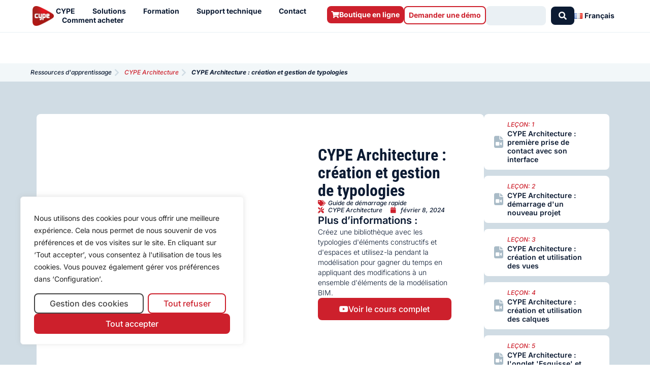

--- FILE ---
content_type: text/css
request_url: https://learning.cype.com/wp-content/uploads/elementor/css/post-6052.css?ver=e7b855ad87b787c35757399114097303
body_size: 2831
content:
.elementor-6052 .elementor-element.elementor-element-2c71d63{--display:flex;--min-height:60px;--flex-direction:row;--container-widget-width:calc( ( 1 - var( --container-widget-flex-grow ) ) * 100% );--container-widget-height:100%;--container-widget-flex-grow:1;--container-widget-align-self:stretch;--flex-wrap-mobile:wrap;--justify-content:space-between;--align-items:center;--gap:0px 0px;--row-gap:0px;--column-gap:0px;--overlay-opacity:0;--overlay-mix-blend-mode:lighten;border-style:solid;--border-style:solid;border-width:0px 0px 2px 0px;--border-top-width:0px;--border-right-width:0px;--border-bottom-width:2px;--border-left-width:0px;border-color:var( --e-global-color-1db3db0 );--border-color:var( --e-global-color-1db3db0 );--border-radius:0px 0px 0px 0px;--margin-top:0rem;--margin-bottom:0rem;--margin-left:0rem;--margin-right:0rem;--padding-top:8px;--padding-bottom:8px;--padding-left:060px;--padding-right:060px;}.elementor-6052 .elementor-element.elementor-element-2c71d63:not(.elementor-motion-effects-element-type-background), .elementor-6052 .elementor-element.elementor-element-2c71d63 > .elementor-motion-effects-container > .elementor-motion-effects-layer{background-color:var( --e-global-color-5b63c22 );}.elementor-6052 .elementor-element.elementor-element-2c71d63::before, .elementor-6052 .elementor-element.elementor-element-2c71d63 > .elementor-background-video-container::before, .elementor-6052 .elementor-element.elementor-element-2c71d63 > .e-con-inner > .elementor-background-video-container::before, .elementor-6052 .elementor-element.elementor-element-2c71d63 > .elementor-background-slideshow::before, .elementor-6052 .elementor-element.elementor-element-2c71d63 > .e-con-inner > .elementor-background-slideshow::before, .elementor-6052 .elementor-element.elementor-element-2c71d63 > .elementor-motion-effects-container > .elementor-motion-effects-layer::before{background-color:#FFFFFF;--background-overlay:'';}.elementor-6052 .elementor-element.elementor-element-f66ed99{--display:flex;--flex-direction:row;--container-widget-width:calc( ( 1 - var( --container-widget-flex-grow ) ) * 100% );--container-widget-height:100%;--container-widget-flex-grow:1;--container-widget-align-self:stretch;--flex-wrap-mobile:wrap;--justify-content:flex-start;--align-items:center;--gap:32px 32px;--row-gap:32px;--column-gap:32px;--flex-wrap:nowrap;--margin-top:0px;--margin-bottom:0px;--margin-left:0px;--margin-right:0px;--padding-top:0px;--padding-bottom:0px;--padding-left:0px;--padding-right:0px;}.elementor-6052 .elementor-element.elementor-element-f66ed99.e-con{--align-self:center;}.elementor-widget-theme-site-logo .widget-image-caption{color:var( --e-global-color-text );font-family:var( --e-global-typography-text-font-family ), Sans-serif;font-size:var( --e-global-typography-text-font-size );font-weight:var( --e-global-typography-text-font-weight );line-height:var( --e-global-typography-text-line-height );}.elementor-6052 .elementor-element.elementor-element-bc69b8c{width:auto;max-width:auto;text-align:left;}.elementor-6052 .elementor-element.elementor-element-bc69b8c > .elementor-widget-container{margin:4px 4px 4px 4px;padding:0px 0px 0px 0px;}.elementor-6052 .elementor-element.elementor-element-bc69b8c.elementor-element{--align-self:center;}.elementor-6052 .elementor-element.elementor-element-bc69b8c img{width:54px;max-width:100%;height:100%;object-fit:contain;object-position:center center;}.elementor-widget-nav-menu .elementor-nav-menu .elementor-item{font-family:var( --e-global-typography-primary-font-family ), Sans-serif;font-size:var( --e-global-typography-primary-font-size );font-weight:var( --e-global-typography-primary-font-weight );}.elementor-widget-nav-menu .elementor-nav-menu--main .elementor-item{color:var( --e-global-color-text );fill:var( --e-global-color-text );}.elementor-widget-nav-menu .elementor-nav-menu--main .elementor-item:hover,
					.elementor-widget-nav-menu .elementor-nav-menu--main .elementor-item.elementor-item-active,
					.elementor-widget-nav-menu .elementor-nav-menu--main .elementor-item.highlighted,
					.elementor-widget-nav-menu .elementor-nav-menu--main .elementor-item:focus{color:var( --e-global-color-accent );fill:var( --e-global-color-accent );}.elementor-widget-nav-menu .elementor-nav-menu--main:not(.e--pointer-framed) .elementor-item:before,
					.elementor-widget-nav-menu .elementor-nav-menu--main:not(.e--pointer-framed) .elementor-item:after{background-color:var( --e-global-color-accent );}.elementor-widget-nav-menu .e--pointer-framed .elementor-item:before,
					.elementor-widget-nav-menu .e--pointer-framed .elementor-item:after{border-color:var( --e-global-color-accent );}.elementor-widget-nav-menu{--e-nav-menu-divider-color:var( --e-global-color-text );}.elementor-widget-nav-menu .elementor-nav-menu--dropdown .elementor-item, .elementor-widget-nav-menu .elementor-nav-menu--dropdown  .elementor-sub-item{font-family:var( --e-global-typography-accent-font-family ), Sans-serif;font-size:var( --e-global-typography-accent-font-size );font-weight:var( --e-global-typography-accent-font-weight );}.elementor-6052 .elementor-element.elementor-element-b85a59e{width:auto;max-width:auto;--e-nav-menu-horizontal-menu-item-margin:calc( 24px / 2 );}.elementor-6052 .elementor-element.elementor-element-b85a59e > .elementor-widget-container{margin:0px 0px 0px 0px;padding:0px 0px 0px 0px;}.elementor-6052 .elementor-element.elementor-element-b85a59e.elementor-element{--align-self:center;}.elementor-6052 .elementor-element.elementor-element-b85a59e .elementor-nav-menu .elementor-item{font-family:"Inter", Sans-serif;font-size:14px;font-weight:700;font-style:normal;line-height:18px;}.elementor-6052 .elementor-element.elementor-element-b85a59e .elementor-nav-menu--main .elementor-item{color:var( --e-global-color-secondary );fill:var( --e-global-color-secondary );padding-left:0px;padding-right:0px;padding-top:0px;padding-bottom:0px;}.elementor-6052 .elementor-element.elementor-element-b85a59e .elementor-nav-menu--main .elementor-item:hover,
					.elementor-6052 .elementor-element.elementor-element-b85a59e .elementor-nav-menu--main .elementor-item.elementor-item-active,
					.elementor-6052 .elementor-element.elementor-element-b85a59e .elementor-nav-menu--main .elementor-item.highlighted,
					.elementor-6052 .elementor-element.elementor-element-b85a59e .elementor-nav-menu--main .elementor-item:focus{color:var( --e-global-color-a3a51df );fill:var( --e-global-color-a3a51df );}.elementor-6052 .elementor-element.elementor-element-b85a59e .elementor-nav-menu--main .elementor-item.elementor-item-active{color:var( --e-global-color-a3a51df );}.elementor-6052 .elementor-element.elementor-element-b85a59e .elementor-nav-menu--main:not(.elementor-nav-menu--layout-horizontal) .elementor-nav-menu > li:not(:last-child){margin-bottom:24px;}.elementor-6052 .elementor-element.elementor-element-b85a59e .elementor-nav-menu--dropdown a, .elementor-6052 .elementor-element.elementor-element-b85a59e .elementor-menu-toggle{color:var( --e-global-color-secondary );fill:var( --e-global-color-secondary );}.elementor-6052 .elementor-element.elementor-element-b85a59e .elementor-nav-menu--dropdown{background-color:var( --e-global-color-1db3db0 );border-radius:0px 0px 8px 8px;}.elementor-6052 .elementor-element.elementor-element-b85a59e .elementor-nav-menu--dropdown a:hover,
					.elementor-6052 .elementor-element.elementor-element-b85a59e .elementor-nav-menu--dropdown a:focus,
					.elementor-6052 .elementor-element.elementor-element-b85a59e .elementor-nav-menu--dropdown a.elementor-item-active,
					.elementor-6052 .elementor-element.elementor-element-b85a59e .elementor-nav-menu--dropdown a.highlighted,
					.elementor-6052 .elementor-element.elementor-element-b85a59e .elementor-menu-toggle:hover,
					.elementor-6052 .elementor-element.elementor-element-b85a59e .elementor-menu-toggle:focus{color:var( --e-global-color-secondary );}.elementor-6052 .elementor-element.elementor-element-b85a59e .elementor-nav-menu--dropdown a:hover,
					.elementor-6052 .elementor-element.elementor-element-b85a59e .elementor-nav-menu--dropdown a:focus,
					.elementor-6052 .elementor-element.elementor-element-b85a59e .elementor-nav-menu--dropdown a.elementor-item-active,
					.elementor-6052 .elementor-element.elementor-element-b85a59e .elementor-nav-menu--dropdown a.highlighted{background-color:var( --e-global-color-2d7dade );}.elementor-6052 .elementor-element.elementor-element-b85a59e .elementor-nav-menu--dropdown a.elementor-item-active{color:var( --e-global-color-5b63c22 );background-color:var( --e-global-color-secondary );}.elementor-6052 .elementor-element.elementor-element-b85a59e .elementor-nav-menu--dropdown .elementor-item, .elementor-6052 .elementor-element.elementor-element-b85a59e .elementor-nav-menu--dropdown  .elementor-sub-item{font-family:"Inter", Sans-serif;font-size:14px;font-weight:300;}.elementor-6052 .elementor-element.elementor-element-b85a59e .elementor-nav-menu--dropdown li:first-child a{border-top-left-radius:0px;border-top-right-radius:0px;}.elementor-6052 .elementor-element.elementor-element-b85a59e .elementor-nav-menu--dropdown li:last-child a{border-bottom-right-radius:8px;border-bottom-left-radius:8px;}.elementor-6052 .elementor-element.elementor-element-b85a59e .elementor-nav-menu--dropdown a{padding-left:24px;padding-right:24px;padding-top:16px;padding-bottom:16px;}.elementor-6052 .elementor-element.elementor-element-b85a59e .elementor-nav-menu--main > .elementor-nav-menu > li > .elementor-nav-menu--dropdown, .elementor-6052 .elementor-element.elementor-element-b85a59e .elementor-nav-menu__container.elementor-nav-menu--dropdown{margin-top:30px !important;}.elementor-6052 .elementor-element.elementor-element-b85a59e div.elementor-menu-toggle{color:var( --e-global-color-secondary );}.elementor-6052 .elementor-element.elementor-element-b85a59e div.elementor-menu-toggle svg{fill:var( --e-global-color-secondary );}.elementor-6052 .elementor-element.elementor-element-b85a59e .elementor-menu-toggle{background-color:var( --e-global-color-1db3db0 );}.elementor-6052 .elementor-element.elementor-element-b85a59e div.elementor-menu-toggle:hover, .elementor-6052 .elementor-element.elementor-element-b85a59e div.elementor-menu-toggle:focus{color:var( --e-global-color-primary );}.elementor-6052 .elementor-element.elementor-element-b85a59e div.elementor-menu-toggle:hover svg, .elementor-6052 .elementor-element.elementor-element-b85a59e div.elementor-menu-toggle:focus svg{fill:var( --e-global-color-primary );}.elementor-6052 .elementor-element.elementor-element-0359680{--display:flex;--flex-direction:row-reverse;--container-widget-width:calc( ( 1 - var( --container-widget-flex-grow ) ) * 100% );--container-widget-height:100%;--container-widget-flex-grow:1;--container-widget-align-self:stretch;--flex-wrap-mobile:wrap-reverse;--justify-content:flex-start;--align-items:center;--gap:20px 20px;--row-gap:20px;--column-gap:20px;--margin-top:0px;--margin-bottom:0px;--margin-left:0px;--margin-right:0px;--padding-top:0px;--padding-bottom:0px;--padding-left:0px;--padding-right:0px;}.elementor-6052 .elementor-element.elementor-element-2b320d2{width:auto;max-width:auto;--e-nav-menu-horizontal-menu-item-margin:calc( 24px / 2 );}.elementor-6052 .elementor-element.elementor-element-2b320d2 > .elementor-widget-container{margin:0px 0px 0px 0px;padding:0px 0px 0px 0px;}.elementor-6052 .elementor-element.elementor-element-2b320d2.elementor-element{--align-self:center;}.elementor-6052 .elementor-element.elementor-element-2b320d2 .elementor-nav-menu .elementor-item{font-family:"Inter", Sans-serif;font-size:14px;font-weight:700;font-style:normal;line-height:18px;}.elementor-6052 .elementor-element.elementor-element-2b320d2 .elementor-nav-menu--main .elementor-item{color:var( --e-global-color-secondary );fill:var( --e-global-color-secondary );padding-left:0px;padding-right:0px;padding-top:0px;padding-bottom:0px;}.elementor-6052 .elementor-element.elementor-element-2b320d2 .elementor-nav-menu--main .elementor-item:hover,
					.elementor-6052 .elementor-element.elementor-element-2b320d2 .elementor-nav-menu--main .elementor-item.elementor-item-active,
					.elementor-6052 .elementor-element.elementor-element-2b320d2 .elementor-nav-menu--main .elementor-item.highlighted,
					.elementor-6052 .elementor-element.elementor-element-2b320d2 .elementor-nav-menu--main .elementor-item:focus{color:var( --e-global-color-a3a51df );fill:var( --e-global-color-a3a51df );}.elementor-6052 .elementor-element.elementor-element-2b320d2 .elementor-nav-menu--main:not(.elementor-nav-menu--layout-horizontal) .elementor-nav-menu > li:not(:last-child){margin-bottom:24px;}.elementor-6052 .elementor-element.elementor-element-2b320d2 .elementor-nav-menu--dropdown a, .elementor-6052 .elementor-element.elementor-element-2b320d2 .elementor-menu-toggle{color:var( --e-global-color-secondary );fill:var( --e-global-color-secondary );}.elementor-6052 .elementor-element.elementor-element-2b320d2 .elementor-nav-menu--dropdown{background-color:var( --e-global-color-1db3db0 );border-radius:0px 0px 8px 8px;}.elementor-6052 .elementor-element.elementor-element-2b320d2 .elementor-nav-menu--dropdown a:hover,
					.elementor-6052 .elementor-element.elementor-element-2b320d2 .elementor-nav-menu--dropdown a:focus,
					.elementor-6052 .elementor-element.elementor-element-2b320d2 .elementor-nav-menu--dropdown a.elementor-item-active,
					.elementor-6052 .elementor-element.elementor-element-2b320d2 .elementor-nav-menu--dropdown a.highlighted,
					.elementor-6052 .elementor-element.elementor-element-2b320d2 .elementor-menu-toggle:hover,
					.elementor-6052 .elementor-element.elementor-element-2b320d2 .elementor-menu-toggle:focus{color:var( --e-global-color-secondary );}.elementor-6052 .elementor-element.elementor-element-2b320d2 .elementor-nav-menu--dropdown a:hover,
					.elementor-6052 .elementor-element.elementor-element-2b320d2 .elementor-nav-menu--dropdown a:focus,
					.elementor-6052 .elementor-element.elementor-element-2b320d2 .elementor-nav-menu--dropdown a.elementor-item-active,
					.elementor-6052 .elementor-element.elementor-element-2b320d2 .elementor-nav-menu--dropdown a.highlighted{background-color:var( --e-global-color-2d7dade );}.elementor-6052 .elementor-element.elementor-element-2b320d2 .elementor-nav-menu--dropdown a.elementor-item-active{color:var( --e-global-color-text );background-color:var( --e-global-color-2d7dade );}.elementor-6052 .elementor-element.elementor-element-2b320d2 .elementor-nav-menu--dropdown .elementor-item, .elementor-6052 .elementor-element.elementor-element-2b320d2 .elementor-nav-menu--dropdown  .elementor-sub-item{font-family:"Inter", Sans-serif;font-size:14px;font-weight:300;}.elementor-6052 .elementor-element.elementor-element-2b320d2 .elementor-nav-menu--dropdown li:first-child a{border-top-left-radius:0px;border-top-right-radius:0px;}.elementor-6052 .elementor-element.elementor-element-2b320d2 .elementor-nav-menu--dropdown li:last-child a{border-bottom-right-radius:8px;border-bottom-left-radius:8px;}.elementor-6052 .elementor-element.elementor-element-2b320d2 .elementor-nav-menu--dropdown a{padding-left:24px;padding-right:24px;padding-top:16px;padding-bottom:16px;}.elementor-6052 .elementor-element.elementor-element-2b320d2 .elementor-nav-menu--main > .elementor-nav-menu > li > .elementor-nav-menu--dropdown, .elementor-6052 .elementor-element.elementor-element-2b320d2 .elementor-nav-menu__container.elementor-nav-menu--dropdown{margin-top:30px !important;}.elementor-6052 .elementor-element.elementor-element-2b320d2 div.elementor-menu-toggle{color:var( --e-global-color-secondary );}.elementor-6052 .elementor-element.elementor-element-2b320d2 div.elementor-menu-toggle svg{fill:var( --e-global-color-secondary );}.elementor-6052 .elementor-element.elementor-element-2b320d2 .elementor-menu-toggle{background-color:var( --e-global-color-1db3db0 );}.elementor-6052 .elementor-element.elementor-element-2b320d2 div.elementor-menu-toggle:hover, .elementor-6052 .elementor-element.elementor-element-2b320d2 div.elementor-menu-toggle:focus{color:var( --e-global-color-a3a51df );}.elementor-6052 .elementor-element.elementor-element-2b320d2 div.elementor-menu-toggle:hover svg, .elementor-6052 .elementor-element.elementor-element-2b320d2 div.elementor-menu-toggle:focus svg{fill:var( --e-global-color-a3a51df );}.elementor-6052 .elementor-element.elementor-element-2b320d2 .elementor-menu-toggle:hover, .elementor-6052 .elementor-element.elementor-element-2b320d2 .elementor-menu-toggle:focus{background-color:var( --e-global-color-1db3db0 );}.elementor-widget-jet-ajax-search .jet-search-title-fields__item-label{font-family:var( --e-global-typography-text-font-family ), Sans-serif;font-size:var( --e-global-typography-text-font-size );font-weight:var( --e-global-typography-text-font-weight );line-height:var( --e-global-typography-text-line-height );}.elementor-widget-jet-ajax-search .jet-search-title-fields__item-value{font-family:var( --e-global-typography-text-font-family ), Sans-serif;font-size:var( --e-global-typography-text-font-size );font-weight:var( --e-global-typography-text-font-weight );line-height:var( --e-global-typography-text-line-height );}.elementor-widget-jet-ajax-search .jet-search-content-fields__item-label{font-family:var( --e-global-typography-text-font-family ), Sans-serif;font-size:var( --e-global-typography-text-font-size );font-weight:var( --e-global-typography-text-font-weight );line-height:var( --e-global-typography-text-line-height );}.elementor-widget-jet-ajax-search .jet-search-content-fields__item-value{font-family:var( --e-global-typography-text-font-family ), Sans-serif;font-size:var( --e-global-typography-text-font-size );font-weight:var( --e-global-typography-text-font-weight );line-height:var( --e-global-typography-text-line-height );}.elementor-6052 .elementor-element.elementor-element-67f35e9 .jet-ajax-search__results-slide{overflow-y:auto;max-height:500px;}.elementor-6052 .elementor-element.elementor-element-67f35e9 .jet-ajax-search__source-results-item_icon svg{width:24px;}.elementor-6052 .elementor-element.elementor-element-67f35e9 .jet-ajax-search__source-results-item_icon{font-size:24px;}.elementor-6052 .elementor-element.elementor-element-67f35e9{width:var( --container-widget-width, 30% );max-width:30%;--container-widget-width:30%;--container-widget-flex-grow:0;}.elementor-6052 .elementor-element.elementor-element-67f35e9 > .elementor-widget-container{margin:0px 0px 0px 0px;padding:0px 0px 0px 0px;}.elementor-6052 .elementor-element.elementor-element-67f35e9.elementor-element{--align-self:center;}.elementor-6052 .elementor-element.elementor-element-67f35e9 .jet-ajax-search__form{border-radius:0px 0px 0px 0px;}.elementor-6052 .elementor-element.elementor-element-67f35e9 .jet-ajax-search__field{font-family:var( --e-global-typography-text-font-family ), Sans-serif;font-size:var( --e-global-typography-text-font-size );font-weight:var( --e-global-typography-text-font-weight );line-height:var( --e-global-typography-text-line-height );background-color:var( --e-global-color-3e7e0a2 );border-radius:8px 8px 8px 8px;}.elementor-6052 .elementor-element.elementor-element-67f35e9 .jet-ajax-search__field::placeholder{font-family:var( --e-global-typography-text-font-family ), Sans-serif;font-size:var( --e-global-typography-text-font-size );font-weight:var( --e-global-typography-text-font-weight );line-height:var( --e-global-typography-text-line-height );}.elementor-6052 .elementor-element.elementor-element-67f35e9 .jet-ajax-search__submit-icon{font-size:16px;}.elementor-6052 .elementor-element.elementor-element-67f35e9 .jet-ajax-search__submit{color:var( --e-global-color-5b63c22 );background-color:var( --e-global-color-secondary );align-self:center;border-radius:8px 8px 8px 8px;}.elementor-6052 .elementor-element.elementor-element-67f35e9 .jet-ajax-search__submit:hover{color:var( --e-global-color-5b63c22 );background-color:var( --e-global-color-a3a51df );}.elementor-6052 .elementor-element.elementor-element-67f35e9 .jet-ajax-search__results-area{margin-top:4px;background-color:var( --e-global-color-1db3db0 );border-style:none;border-radius:0px 0px 8px 8px;}.elementor-6052 .elementor-element.elementor-element-67f35e9 .jet-ajax-search__results-header{padding:16px 16px 16px 16px;}.elementor-6052 .elementor-element.elementor-element-67f35e9 .jet-ajax-search__results-slide::-webkit-scrollbar{background-color:var( --e-global-color-353c1fd );}.elementor-6052 .elementor-element.elementor-element-67f35e9 .jet-ajax-search__results-slide::-webkit-scrollbar-thumb{background-color:var( --e-global-color-038ff6c );}.elementor-6052 .elementor-element.elementor-element-67f35e9 .jet-ajax-search__results-footer{padding:16px 16px 16px 16px;}.elementor-6052 .elementor-element.elementor-element-67f35e9 .jet-ajax-search__item-title{color:var( --e-global-color-secondary );font-family:var( --e-global-typography-c351be3-font-family ), Sans-serif;font-size:var( --e-global-typography-c351be3-font-size );font-weight:var( --e-global-typography-c351be3-font-weight );line-height:var( --e-global-typography-c351be3-line-height );}.elementor-6052 .elementor-element.elementor-element-67f35e9 .jet-ajax-search__item-content{color:var( --e-global-color-038ff6c );font-family:var( --e-global-typography-text-font-family ), Sans-serif;font-size:var( --e-global-typography-text-font-size );font-weight:var( --e-global-typography-text-font-weight );line-height:var( --e-global-typography-text-line-height );}.elementor-6052 .elementor-element.elementor-element-67f35e9 .jet-ajax-search__item-link:hover .jet-ajax-search__item-title{color:var( --e-global-color-a3a51df );}.elementor-6052 .elementor-element.elementor-element-67f35e9 .jet-ajax-search__item-link{padding:16px 16px 0px 16px;}.elementor-6052 .elementor-element.elementor-element-67f35e9 .jet-ajax-search__item-thumbnail-img{border-radius:8px 8px 8px 8px;}.elementor-6052 .elementor-element.elementor-element-67f35e9 .jet-ajax-search__results-count{font-family:var( --e-global-typography-5053bed-font-family ), Sans-serif;font-size:var( --e-global-typography-5053bed-font-size );font-weight:var( --e-global-typography-5053bed-font-weight );font-style:var( --e-global-typography-5053bed-font-style );line-height:var( --e-global-typography-5053bed-line-height );padding:4px 4px 4px 4px;border-radius:8px 8px 8px 8px;}.elementor-6052 .elementor-element.elementor-element-67f35e9 .jet-ajax-search__results-count:hover{color:var( --e-global-color-secondary );background-color:var( --e-global-color-2d7dade );}.elementor-6052 .elementor-element.elementor-element-67f35e9 .jet-ajax-search__full-results{font-family:var( --e-global-typography-5053bed-font-family ), Sans-serif;font-size:var( --e-global-typography-5053bed-font-size );font-weight:var( --e-global-typography-5053bed-font-weight );font-style:var( --e-global-typography-5053bed-font-style );line-height:var( --e-global-typography-5053bed-line-height );color:var( --e-global-color-primary );padding:4px 4px 4px 4px;border-radius:8px 8px 8px 8px;}.elementor-6052 .elementor-element.elementor-element-67f35e9 .jet-ajax-search__full-results:hover{background-color:var( --e-global-color-2d7dade );}.elementor-6052 .elementor-element.elementor-element-67f35e9 .jet-ajax-search__arrow-button svg{width:20px;height:20px;}.elementor-6052 .elementor-element.elementor-element-67f35e9 .jet-ajax-search__arrow-button svg > *{fill:var( --e-global-color-secondary );}.elementor-6052 .elementor-element.elementor-element-67f35e9 .jet-ajax-search__arrow-button{background-color:var( --e-global-color-3e7e0a2 );border-color:var( --e-global-color-2d7dade );padding:4px 4px 4px 4px;border-radius:8px;}.elementor-6052 .elementor-element.elementor-element-67f35e9 .jet-ajax-search__arrow-button:hover svg > *{fill:var( --e-global-color-secondary );}.elementor-6052 .elementor-element.elementor-element-67f35e9 .jet-ajax-search__arrow-button:hover{background-color:var( --e-global-color-2d7dade );}.elementor-6052 .elementor-element.elementor-element-67f35e9 .jet-ajax-search__message{font-family:var( --e-global-typography-text-font-family ), Sans-serif;font-size:var( --e-global-typography-text-font-size );font-weight:var( --e-global-typography-text-font-weight );line-height:var( --e-global-typography-text-line-height );color:var( --e-global-color-secondary );padding:16px 16px 16px 16px;}.elementor-6052 .elementor-element.elementor-element-67f35e9 .jet-ajax-search__spinner{color:var( --e-global-color-accent );}.elementor-widget-button .elementor-button{background-color:var( --e-global-color-accent );font-family:var( --e-global-typography-accent-font-family ), Sans-serif;font-size:var( --e-global-typography-accent-font-size );font-weight:var( --e-global-typography-accent-font-weight );}.elementor-6052 .elementor-element.elementor-element-51223ec .elementor-button{background-color:#FFFFFF;font-family:"Inter", Sans-serif;font-size:14px;font-weight:700;line-height:16px;fill:var( --e-global-color-primary );color:var( --e-global-color-primary );border-style:solid;border-width:2px 2px 2px 2px;border-color:var( --e-global-color-primary );padding:8px 8px 8px 8px;}.elementor-6052 .elementor-element.elementor-element-51223ec .elementor-button:hover, .elementor-6052 .elementor-element.elementor-element-51223ec .elementor-button:focus{background-color:#FFF1F2;color:var( --e-global-color-primary );}.elementor-6052 .elementor-element.elementor-element-51223ec{width:auto;max-width:auto;}.elementor-6052 .elementor-element.elementor-element-51223ec > .elementor-widget-container{margin:0px 0px 0px 0px;padding:0px 0px 0px 0px;}.elementor-6052 .elementor-element.elementor-element-51223ec .elementor-button .elementor-button-content-wrapper{justify-content:center;}.elementor-6052 .elementor-element.elementor-element-51223ec .elementor-button:hover svg, .elementor-6052 .elementor-element.elementor-element-51223ec .elementor-button:focus svg{fill:var( --e-global-color-primary );}.elementor-6052 .elementor-element.elementor-element-e662215 .elementor-button{background-color:var( --e-global-color-primary );font-family:var( --e-global-typography-c351be3-font-family ), Sans-serif;font-size:var( --e-global-typography-c351be3-font-size );font-weight:var( --e-global-typography-c351be3-font-weight );line-height:var( --e-global-typography-c351be3-line-height );fill:var( --e-global-color-5b63c22 );color:var( --e-global-color-5b63c22 );padding:8px 8px 8px 8px;}.elementor-6052 .elementor-element.elementor-element-e662215 .elementor-button:hover, .elementor-6052 .elementor-element.elementor-element-e662215 .elementor-button:focus{background-color:var( --e-global-color-7034dd4 );color:var( --e-global-color-5b63c22 );}.elementor-6052 .elementor-element.elementor-element-e662215{width:auto;max-width:auto;}.elementor-6052 .elementor-element.elementor-element-e662215 > .elementor-widget-container{margin:0px 0px 0px 0px;padding:0px 0px 0px 0px;}.elementor-6052 .elementor-element.elementor-element-e662215 .elementor-button-content-wrapper{flex-direction:row;}.elementor-6052 .elementor-element.elementor-element-e662215 .elementor-button .elementor-button-content-wrapper{gap:8px;justify-content:center;}.elementor-6052 .elementor-element.elementor-element-e662215 .elementor-button:hover svg, .elementor-6052 .elementor-element.elementor-element-e662215 .elementor-button:focus svg{fill:var( --e-global-color-5b63c22 );}.elementor-theme-builder-content-area{height:400px;}.elementor-location-header:before, .elementor-location-footer:before{content:"";display:table;clear:both;}@media(min-width:768px){.elementor-6052 .elementor-element.elementor-element-2c71d63{--content-width:1600px;}.elementor-6052 .elementor-element.elementor-element-f66ed99{--width:100%;}.elementor-6052 .elementor-element.elementor-element-0359680{--width:100%;}}@media(max-width:1024px) and (min-width:768px){.elementor-6052 .elementor-element.elementor-element-f66ed99{--width:20%;}.elementor-6052 .elementor-element.elementor-element-0359680{--width:100%;}}@media(max-width:1024px){.elementor-6052 .elementor-element.elementor-element-2c71d63{--flex-direction:row;--container-widget-width:calc( ( 1 - var( --container-widget-flex-grow ) ) * 100% );--container-widget-height:100%;--container-widget-flex-grow:1;--container-widget-align-self:stretch;--flex-wrap-mobile:wrap;--justify-content:space-between;--align-items:stretch;--gap:20px 20px;--row-gap:20px;--column-gap:20px;--padding-top:8px;--padding-bottom:8px;--padding-left:32px;--padding-right:32px;}.elementor-6052 .elementor-element.elementor-element-2c71d63.e-con{--align-self:center;}.elementor-6052 .elementor-element.elementor-element-f66ed99{--gap:32px 32px;--row-gap:32px;--column-gap:32px;}.elementor-widget-theme-site-logo .widget-image-caption{font-size:var( --e-global-typography-text-font-size );line-height:var( --e-global-typography-text-line-height );}.elementor-widget-nav-menu .elementor-nav-menu .elementor-item{font-size:var( --e-global-typography-primary-font-size );}.elementor-widget-nav-menu .elementor-nav-menu--dropdown .elementor-item, .elementor-widget-nav-menu .elementor-nav-menu--dropdown  .elementor-sub-item{font-size:var( --e-global-typography-accent-font-size );}.elementor-6052 .elementor-element.elementor-element-b85a59e.elementor-element{--align-self:center;}.elementor-6052 .elementor-element.elementor-element-b85a59e .elementor-nav-menu--main .elementor-item{padding-left:0px;padding-right:0px;padding-top:0px;padding-bottom:0px;}.elementor-6052 .elementor-element.elementor-element-b85a59e{--e-nav-menu-horizontal-menu-item-margin:calc( 0px / 2 );--nav-menu-icon-size:24px;}.elementor-6052 .elementor-element.elementor-element-b85a59e .elementor-nav-menu--main:not(.elementor-nav-menu--layout-horizontal) .elementor-nav-menu > li:not(:last-child){margin-bottom:0px;}.elementor-6052 .elementor-element.elementor-element-b85a59e .elementor-nav-menu--dropdown{border-radius:0px 0px 8px 8px;}.elementor-6052 .elementor-element.elementor-element-b85a59e .elementor-nav-menu--dropdown li:first-child a{border-top-left-radius:0px;border-top-right-radius:0px;}.elementor-6052 .elementor-element.elementor-element-b85a59e .elementor-nav-menu--dropdown li:last-child a{border-bottom-right-radius:8px;border-bottom-left-radius:8px;}.elementor-6052 .elementor-element.elementor-element-b85a59e .elementor-nav-menu--dropdown a{padding-left:24px;padding-right:24px;}.elementor-6052 .elementor-element.elementor-element-b85a59e .elementor-nav-menu--main > .elementor-nav-menu > li > .elementor-nav-menu--dropdown, .elementor-6052 .elementor-element.elementor-element-b85a59e .elementor-nav-menu__container.elementor-nav-menu--dropdown{margin-top:16px !important;}.elementor-6052 .elementor-element.elementor-element-b85a59e .elementor-menu-toggle{border-width:0px;border-radius:8px;}.elementor-6052 .elementor-element.elementor-element-0359680{--flex-direction:row-reverse;--container-widget-width:initial;--container-widget-height:100%;--container-widget-flex-grow:1;--container-widget-align-self:stretch;--flex-wrap-mobile:wrap-reverse;--justify-content:flex-start;}.elementor-6052 .elementor-element.elementor-element-2b320d2.elementor-element{--align-self:center;}.elementor-6052 .elementor-element.elementor-element-2b320d2 .elementor-nav-menu--main .elementor-item{padding-left:0px;padding-right:0px;padding-top:0px;padding-bottom:0px;}.elementor-6052 .elementor-element.elementor-element-2b320d2{--e-nav-menu-horizontal-menu-item-margin:calc( 0px / 2 );--nav-menu-icon-size:24px;}.elementor-6052 .elementor-element.elementor-element-2b320d2 .elementor-nav-menu--main:not(.elementor-nav-menu--layout-horizontal) .elementor-nav-menu > li:not(:last-child){margin-bottom:0px;}.elementor-6052 .elementor-element.elementor-element-2b320d2 .elementor-nav-menu--dropdown{border-radius:0px 0px 8px 8px;}.elementor-6052 .elementor-element.elementor-element-2b320d2 .elementor-nav-menu--dropdown li:first-child a{border-top-left-radius:0px;border-top-right-radius:0px;}.elementor-6052 .elementor-element.elementor-element-2b320d2 .elementor-nav-menu--dropdown li:last-child a{border-bottom-right-radius:8px;border-bottom-left-radius:8px;}.elementor-6052 .elementor-element.elementor-element-2b320d2 .elementor-nav-menu--dropdown a{padding-left:24px;padding-right:24px;}.elementor-6052 .elementor-element.elementor-element-2b320d2 .elementor-nav-menu--main > .elementor-nav-menu > li > .elementor-nav-menu--dropdown, .elementor-6052 .elementor-element.elementor-element-2b320d2 .elementor-nav-menu__container.elementor-nav-menu--dropdown{margin-top:16px !important;}.elementor-6052 .elementor-element.elementor-element-2b320d2 .elementor-menu-toggle{border-width:0px;border-radius:8px;}.elementor-widget-jet-ajax-search .jet-search-title-fields__item-label{font-size:var( --e-global-typography-text-font-size );line-height:var( --e-global-typography-text-line-height );}.elementor-widget-jet-ajax-search .jet-search-title-fields__item-value{font-size:var( --e-global-typography-text-font-size );line-height:var( --e-global-typography-text-line-height );}.elementor-widget-jet-ajax-search .jet-search-content-fields__item-label{font-size:var( --e-global-typography-text-font-size );line-height:var( --e-global-typography-text-line-height );}.elementor-widget-jet-ajax-search .jet-search-content-fields__item-value{font-size:var( --e-global-typography-text-font-size );line-height:var( --e-global-typography-text-line-height );}.elementor-6052 .elementor-element.elementor-element-67f35e9 .jet-ajax-search__field{font-size:var( --e-global-typography-text-font-size );line-height:var( --e-global-typography-text-line-height );}.elementor-6052 .elementor-element.elementor-element-67f35e9 .jet-ajax-search__field::placeholder{font-size:var( --e-global-typography-text-font-size );line-height:var( --e-global-typography-text-line-height );}.elementor-6052 .elementor-element.elementor-element-67f35e9 .jet-ajax-search__item-title{font-size:var( --e-global-typography-c351be3-font-size );line-height:var( --e-global-typography-c351be3-line-height );}.elementor-6052 .elementor-element.elementor-element-67f35e9 .jet-ajax-search__item-content{font-size:var( --e-global-typography-text-font-size );line-height:var( --e-global-typography-text-line-height );}.elementor-6052 .elementor-element.elementor-element-67f35e9 .jet-ajax-search__results-count{font-size:var( --e-global-typography-5053bed-font-size );line-height:var( --e-global-typography-5053bed-line-height );}.elementor-6052 .elementor-element.elementor-element-67f35e9 .jet-ajax-search__full-results{font-size:var( --e-global-typography-5053bed-font-size );line-height:var( --e-global-typography-5053bed-line-height );}.elementor-6052 .elementor-element.elementor-element-67f35e9 .jet-ajax-search__message{font-size:var( --e-global-typography-text-font-size );line-height:var( --e-global-typography-text-line-height );}.elementor-widget-button .elementor-button{font-size:var( --e-global-typography-accent-font-size );}.elementor-6052 .elementor-element.elementor-element-51223ec.elementor-element{--align-self:center;}.elementor-6052 .elementor-element.elementor-element-e662215.elementor-element{--align-self:center;}.elementor-6052 .elementor-element.elementor-element-e662215 .elementor-button{font-size:var( --e-global-typography-c351be3-font-size );line-height:var( --e-global-typography-c351be3-line-height );}}@media(max-width:767px){.elementor-6052 .elementor-element.elementor-element-2c71d63{--min-height:60px;--flex-direction:row;--container-widget-width:calc( ( 1 - var( --container-widget-flex-grow ) ) * 100% );--container-widget-height:100%;--container-widget-flex-grow:1;--container-widget-align-self:stretch;--flex-wrap-mobile:wrap;--justify-content:space-between;--align-items:center;--gap:0px 0px;--row-gap:0px;--column-gap:0px;--padding-top:16px;--padding-bottom:16px;--padding-left:32px;--padding-right:32px;}.elementor-6052 .elementor-element.elementor-element-2c71d63.e-con{--align-self:center;}.elementor-6052 .elementor-element.elementor-element-f66ed99{--width:45%;--min-height:60px;--gap:20px 20px;--row-gap:20px;--column-gap:20px;}.elementor-widget-theme-site-logo .widget-image-caption{font-size:var( --e-global-typography-text-font-size );line-height:var( --e-global-typography-text-line-height );}.elementor-6052 .elementor-element.elementor-element-bc69b8c{width:var( --container-widget-width, 40% );max-width:40%;--container-widget-width:40%;--container-widget-flex-grow:0;text-align:left;}.elementor-6052 .elementor-element.elementor-element-bc69b8c img{width:54px;height:100%;}.elementor-widget-nav-menu .elementor-nav-menu .elementor-item{font-size:var( --e-global-typography-primary-font-size );}.elementor-widget-nav-menu .elementor-nav-menu--dropdown .elementor-item, .elementor-widget-nav-menu .elementor-nav-menu--dropdown  .elementor-sub-item{font-size:var( --e-global-typography-accent-font-size );}.elementor-6052 .elementor-element.elementor-element-b85a59e .elementor-nav-menu--main > .elementor-nav-menu > li > .elementor-nav-menu--dropdown, .elementor-6052 .elementor-element.elementor-element-b85a59e .elementor-nav-menu__container.elementor-nav-menu--dropdown{margin-top:24px !important;}.elementor-6052 .elementor-element.elementor-element-b85a59e{--nav-menu-icon-size:24px;}.elementor-6052 .elementor-element.elementor-element-0359680{--width:40%;--min-height:40px;--flex-direction:row-reverse;--container-widget-width:calc( ( 1 - var( --container-widget-flex-grow ) ) * 100% );--container-widget-height:100%;--container-widget-flex-grow:1;--container-widget-align-self:stretch;--flex-wrap-mobile:wrap-reverse;--justify-content:flex-start;--align-items:center;--gap:12px 12px;--row-gap:12px;--column-gap:12px;--margin-top:0px;--margin-bottom:0px;--margin-left:0px;--margin-right:0px;--padding-top:0px;--padding-bottom:0px;--padding-left:0px;--padding-right:0px;}.elementor-6052 .elementor-element.elementor-element-2b320d2 .elementor-nav-menu--main .elementor-item{padding-left:0px;padding-right:0px;padding-top:0px;padding-bottom:0px;}.elementor-6052 .elementor-element.elementor-element-2b320d2 .elementor-nav-menu--main > .elementor-nav-menu > li > .elementor-nav-menu--dropdown, .elementor-6052 .elementor-element.elementor-element-2b320d2 .elementor-nav-menu__container.elementor-nav-menu--dropdown{margin-top:24px !important;}.elementor-6052 .elementor-element.elementor-element-2b320d2{--nav-menu-icon-size:24px;}.elementor-6052 .elementor-element.elementor-element-2b320d2 .elementor-menu-toggle{border-width:0px;}.elementor-widget-jet-ajax-search .jet-search-title-fields__item-label{font-size:var( --e-global-typography-text-font-size );line-height:var( --e-global-typography-text-line-height );}.elementor-widget-jet-ajax-search .jet-search-title-fields__item-value{font-size:var( --e-global-typography-text-font-size );line-height:var( --e-global-typography-text-line-height );}.elementor-widget-jet-ajax-search .jet-search-content-fields__item-label{font-size:var( --e-global-typography-text-font-size );line-height:var( --e-global-typography-text-line-height );}.elementor-widget-jet-ajax-search .jet-search-content-fields__item-value{font-size:var( --e-global-typography-text-font-size );line-height:var( --e-global-typography-text-line-height );}.elementor-6052 .elementor-element.elementor-element-67f35e9{width:var( --container-widget-width, 46% );max-width:46%;--container-widget-width:46%;--container-widget-flex-grow:0;}.elementor-6052 .elementor-element.elementor-element-67f35e9.elementor-element{--align-self:flex-start;}.elementor-6052 .elementor-element.elementor-element-67f35e9 .jet-ajax-search__field{font-size:var( --e-global-typography-text-font-size );line-height:var( --e-global-typography-text-line-height );}.elementor-6052 .elementor-element.elementor-element-67f35e9 .jet-ajax-search__field::placeholder{font-size:var( --e-global-typography-text-font-size );line-height:var( --e-global-typography-text-line-height );}.elementor-6052 .elementor-element.elementor-element-67f35e9 .jet-ajax-search__submit-icon{font-size:10px;}.elementor-6052 .elementor-element.elementor-element-67f35e9 .jet-ajax-search__item-title{font-size:var( --e-global-typography-c351be3-font-size );line-height:var( --e-global-typography-c351be3-line-height );}.elementor-6052 .elementor-element.elementor-element-67f35e9 .jet-ajax-search__item-content{font-size:var( --e-global-typography-text-font-size );line-height:var( --e-global-typography-text-line-height );}.elementor-6052 .elementor-element.elementor-element-67f35e9 .jet-ajax-search__results-count{font-size:var( --e-global-typography-5053bed-font-size );line-height:var( --e-global-typography-5053bed-line-height );}.elementor-6052 .elementor-element.elementor-element-67f35e9 .jet-ajax-search__full-results{font-size:var( --e-global-typography-5053bed-font-size );line-height:var( --e-global-typography-5053bed-line-height );}.elementor-6052 .elementor-element.elementor-element-67f35e9 .jet-ajax-search__message{font-size:var( --e-global-typography-text-font-size );line-height:var( --e-global-typography-text-line-height );}.elementor-widget-button .elementor-button{font-size:var( --e-global-typography-accent-font-size );}.elementor-6052 .elementor-element.elementor-element-51223ec .elementor-button{padding:4px 4px 4px 4px;}.elementor-6052 .elementor-element.elementor-element-e662215 .elementor-button{font-size:var( --e-global-typography-c351be3-font-size );line-height:var( --e-global-typography-c351be3-line-height );padding:4px 4px 4px 4px;}}/* Start custom CSS for container, class: .elementor-element-2c71d63 */.gm-menu-btn__inner, .gm-burger {
    border: 0px solid rgba(0, 0, 0, 0);
    color: #fff !important;
}/* End custom CSS */

--- FILE ---
content_type: text/css
request_url: https://learning.cype.com/wp-content/uploads/elementor/css/post-687.css?ver=31b31f6121dd40aac046d3efb4f1a607
body_size: 1183
content:
.elementor-687 .elementor-element.elementor-element-bd1f1dc{--display:flex;--flex-direction:row;--container-widget-width:calc( ( 1 - var( --container-widget-flex-grow ) ) * 100% );--container-widget-height:100%;--container-widget-flex-grow:1;--container-widget-align-self:stretch;--flex-wrap-mobile:wrap;--align-items:flex-start;--gap:0px 0px;--row-gap:0px;--column-gap:0px;--margin-top:0px;--margin-bottom:0px;--margin-left:0px;--margin-right:0px;--padding-top:30px;--padding-bottom:30px;--padding-left:60px;--padding-right:60px;--z-index:0;}.elementor-687 .elementor-element.elementor-element-bd1f1dc:not(.elementor-motion-effects-element-type-background), .elementor-687 .elementor-element.elementor-element-bd1f1dc > .elementor-motion-effects-container > .elementor-motion-effects-layer{background-color:var( --e-global-color-secondary );}.elementor-687 .elementor-element.elementor-element-8b67d32{--display:flex;--align-items:flex-start;--container-widget-width:calc( ( 1 - var( --container-widget-flex-grow ) ) * 100% );--gap:0px 0px;--row-gap:0px;--column-gap:0px;--margin-top:0px;--margin-bottom:0px;--margin-left:0px;--margin-right:0px;--padding-top:0px;--padding-bottom:0px;--padding-left:0px;--padding-right:0px;}.elementor-687 .elementor-element.elementor-element-f000b5b{--display:flex;--align-items:flex-start;--container-widget-width:calc( ( 1 - var( --container-widget-flex-grow ) ) * 100% );--margin-top:0px;--margin-bottom:0px;--margin-left:0px;--margin-right:0px;--padding-top:0px;--padding-bottom:0px;--padding-left:0px;--padding-right:0px;}.elementor-widget-heading .elementor-heading-title{font-family:var( --e-global-typography-primary-font-family ), Sans-serif;font-size:var( --e-global-typography-primary-font-size );font-weight:var( --e-global-typography-primary-font-weight );color:var( --e-global-color-primary );}.elementor-687 .elementor-element.elementor-element-bba77b8 > .elementor-widget-container{padding:0px 0px 0px 0px;}.elementor-687 .elementor-element.elementor-element-bba77b8 .elementor-heading-title{font-family:var( --e-global-typography-308e796-font-family ), Sans-serif;font-size:var( --e-global-typography-308e796-font-size );font-weight:var( --e-global-typography-308e796-font-weight );line-height:var( --e-global-typography-308e796-line-height );color:var( --e-global-color-5b63c22 );}.elementor-687 .elementor-element.elementor-element-fcb0016{--display:flex;--align-items:flex-start;--container-widget-width:calc( ( 1 - var( --container-widget-flex-grow ) ) * 100% );--gap:0px 0px;--row-gap:0px;--column-gap:0px;--padding-top:0px;--padding-bottom:0px;--padding-left:0px;--padding-right:0px;}.elementor-widget-text-editor{font-family:var( --e-global-typography-text-font-family ), Sans-serif;font-size:var( --e-global-typography-text-font-size );font-weight:var( --e-global-typography-text-font-weight );line-height:var( --e-global-typography-text-line-height );color:var( --e-global-color-text );}.elementor-widget-text-editor.elementor-drop-cap-view-stacked .elementor-drop-cap{background-color:var( --e-global-color-primary );}.elementor-widget-text-editor.elementor-drop-cap-view-framed .elementor-drop-cap, .elementor-widget-text-editor.elementor-drop-cap-view-default .elementor-drop-cap{color:var( --e-global-color-primary );border-color:var( --e-global-color-primary );}.elementor-687 .elementor-element.elementor-element-80e8058 > .elementor-widget-container{padding:0px 0px 0px 0px;}.elementor-687 .elementor-element.elementor-element-80e8058{font-family:var( --e-global-typography-c351be3-font-family ), Sans-serif;font-size:var( --e-global-typography-c351be3-font-size );font-weight:var( --e-global-typography-c351be3-font-weight );line-height:var( --e-global-typography-c351be3-line-height );color:var( --e-global-color-5b63c22 );}.elementor-687 .elementor-element.elementor-element-d593375{--display:flex;--align-items:flex-start;--container-widget-width:calc( ( 1 - var( --container-widget-flex-grow ) ) * 100% );--margin-top:-10px;--margin-bottom:0px;--margin-left:0px;--margin-right:0px;--padding-top:0px;--padding-bottom:0px;--padding-left:0px;--padding-right:0px;}.elementor-687 .elementor-element.elementor-element-2f523af > .elementor-widget-container{padding:0px 0px 0px 0px;}.elementor-687 .elementor-element.elementor-element-2f523af{font-family:var( --e-global-typography-c351be3-font-family ), Sans-serif;font-size:var( --e-global-typography-c351be3-font-size );font-weight:var( --e-global-typography-c351be3-font-weight );line-height:var( --e-global-typography-c351be3-line-height );color:var( --e-global-color-5b63c22 );}.elementor-687 .elementor-element.elementor-element-abc7a12{--display:flex;--align-items:flex-start;--container-widget-width:calc( ( 1 - var( --container-widget-flex-grow ) ) * 100% );--margin-top:-10px;--margin-bottom:0px;--margin-left:0px;--margin-right:0px;--padding-top:0px;--padding-bottom:0px;--padding-left:0px;--padding-right:0px;}.elementor-687 .elementor-element.elementor-element-d13ec9c > .elementor-widget-container{padding:0px 0px 0px 0px;}.elementor-687 .elementor-element.elementor-element-d13ec9c{font-family:var( --e-global-typography-c351be3-font-family ), Sans-serif;font-size:var( --e-global-typography-c351be3-font-size );font-weight:var( --e-global-typography-c351be3-font-weight );line-height:var( --e-global-typography-c351be3-line-height );color:var( --e-global-color-5b63c22 );}.elementor-687 .elementor-element.elementor-element-299feba{--display:flex;--align-items:flex-start;--container-widget-width:calc( ( 1 - var( --container-widget-flex-grow ) ) * 100% );--margin-top:-10px;--margin-bottom:0px;--margin-left:0px;--margin-right:0px;--padding-top:0px;--padding-bottom:0px;--padding-left:0px;--padding-right:0px;}.elementor-687 .elementor-element.elementor-element-8ac7d91 > .elementor-widget-container{padding:0px 0px 0px 0px;}.elementor-687 .elementor-element.elementor-element-8ac7d91{font-family:var( --e-global-typography-c351be3-font-family ), Sans-serif;font-size:var( --e-global-typography-c351be3-font-size );font-weight:var( --e-global-typography-c351be3-font-weight );line-height:var( --e-global-typography-c351be3-line-height );color:var( --e-global-color-5b63c22 );}.elementor-687 .elementor-element.elementor-element-89d4445{--display:flex;--align-items:flex-start;--container-widget-width:calc( ( 1 - var( --container-widget-flex-grow ) ) * 100% );--margin-top:-10px;--margin-bottom:0px;--margin-left:0px;--margin-right:0px;--padding-top:0px;--padding-bottom:0px;--padding-left:0px;--padding-right:0px;}.elementor-687 .elementor-element.elementor-element-c25c818 > .elementor-widget-container{padding:0px 0px 0px 0px;}.elementor-687 .elementor-element.elementor-element-c25c818{font-family:var( --e-global-typography-c351be3-font-family ), Sans-serif;font-size:var( --e-global-typography-c351be3-font-size );font-weight:var( --e-global-typography-c351be3-font-weight );line-height:var( --e-global-typography-c351be3-line-height );color:var( --e-global-color-5b63c22 );}.elementor-687 .elementor-element.elementor-element-6d549b3{--display:flex;--align-items:flex-start;--container-widget-width:calc( ( 1 - var( --container-widget-flex-grow ) ) * 100% );--margin-top:-10px;--margin-bottom:0px;--margin-left:0px;--margin-right:0px;--padding-top:0px;--padding-bottom:0px;--padding-left:0px;--padding-right:0px;}.elementor-687 .elementor-element.elementor-element-17eab2d > .elementor-widget-container{padding:0px 0px 0px 0px;}.elementor-687 .elementor-element.elementor-element-17eab2d{font-family:var( --e-global-typography-c351be3-font-family ), Sans-serif;font-size:var( --e-global-typography-c351be3-font-size );font-weight:var( --e-global-typography-c351be3-font-weight );line-height:var( --e-global-typography-c351be3-line-height );color:var( --e-global-color-5b63c22 );}.elementor-687 .elementor-element.elementor-element-2eb502c{--display:flex;--align-items:flex-start;--container-widget-width:calc( ( 1 - var( --container-widget-flex-grow ) ) * 100% );--gap:0px 0px;--row-gap:0px;--column-gap:0px;--padding-top:0px;--padding-bottom:0px;--padding-left:0px;--padding-right:0px;}.elementor-687 .elementor-element.elementor-element-2eb502c.e-con{--flex-grow:0;--flex-shrink:0;}.elementor-687 .elementor-element.elementor-element-6b4a270{--display:flex;--align-items:flex-start;--container-widget-width:calc( ( 1 - var( --container-widget-flex-grow ) ) * 100% );--margin-top:0px;--margin-bottom:0px;--margin-left:0px;--margin-right:0px;--padding-top:0px;--padding-bottom:0px;--padding-left:0px;--padding-right:0px;}.elementor-687 .elementor-element.elementor-element-c0657b0 > .elementor-widget-container{padding:0px 0px 0px 0px;}.elementor-687 .elementor-element.elementor-element-c0657b0 .elementor-heading-title{font-family:var( --e-global-typography-308e796-font-family ), Sans-serif;font-size:var( --e-global-typography-308e796-font-size );font-weight:var( --e-global-typography-308e796-font-weight );line-height:var( --e-global-typography-308e796-line-height );color:var( --e-global-color-5b63c22 );}.elementor-687 .elementor-element.elementor-element-be67602{--display:flex;--align-items:flex-start;--container-widget-width:calc( ( 1 - var( --container-widget-flex-grow ) ) * 100% );--background-transition:0.3s;--margin-top:0px;--margin-bottom:0px;--margin-left:0px;--margin-right:0px;--padding-top:0px;--padding-bottom:0px;--padding-left:0px;--padding-right:0px;}.elementor-687 .elementor-element.elementor-element-4fd19e6 > .elementor-widget-container{padding:0px 0px 0px 0px;}.elementor-687 .elementor-element.elementor-element-4fd19e6{font-family:var( --e-global-typography-c351be3-font-family ), Sans-serif;font-size:var( --e-global-typography-c351be3-font-size );font-weight:var( --e-global-typography-c351be3-font-weight );line-height:var( --e-global-typography-c351be3-line-height );color:var( --e-global-color-5b63c22 );}.elementor-687 .elementor-element.elementor-element-95a7c6c{--display:flex;--align-items:flex-start;--container-widget-width:calc( ( 1 - var( --container-widget-flex-grow ) ) * 100% );--margin-top:-10px;--margin-bottom:0px;--margin-left:0px;--margin-right:0px;--padding-top:0px;--padding-bottom:0px;--padding-left:0px;--padding-right:0px;}.elementor-687 .elementor-element.elementor-element-c041da3 > .elementor-widget-container{padding:0px 0px 0px 0px;}.elementor-687 .elementor-element.elementor-element-c041da3{font-family:var( --e-global-typography-c351be3-font-family ), Sans-serif;font-size:var( --e-global-typography-c351be3-font-size );font-weight:var( --e-global-typography-c351be3-font-weight );line-height:var( --e-global-typography-c351be3-line-height );color:var( --e-global-color-5b63c22 );}.elementor-687 .elementor-element.elementor-element-e5d8ad6{--display:flex;--align-items:flex-start;--container-widget-width:calc( ( 1 - var( --container-widget-flex-grow ) ) * 100% );--margin-top:-10px;--margin-bottom:0px;--margin-left:0px;--margin-right:0px;--padding-top:0px;--padding-bottom:0px;--padding-left:0px;--padding-right:0px;}.elementor-687 .elementor-element.elementor-element-76e6eca > .elementor-widget-container{padding:0px 0px 0px 0px;}.elementor-687 .elementor-element.elementor-element-76e6eca{font-family:var( --e-global-typography-c351be3-font-family ), Sans-serif;font-size:var( --e-global-typography-c351be3-font-size );font-weight:var( --e-global-typography-c351be3-font-weight );line-height:var( --e-global-typography-c351be3-line-height );color:var( --e-global-color-5b63c22 );}.elementor-687 .elementor-element.elementor-element-c6d0776{--display:flex;--align-items:flex-start;--container-widget-width:calc( ( 1 - var( --container-widget-flex-grow ) ) * 100% );--margin-top:-10px;--margin-bottom:0px;--margin-left:0px;--margin-right:0px;--padding-top:0px;--padding-bottom:0px;--padding-left:0px;--padding-right:0px;}.elementor-687 .elementor-element.elementor-element-60f7f14 > .elementor-widget-container{padding:0px 0px 0px 0px;}.elementor-687 .elementor-element.elementor-element-60f7f14{font-family:var( --e-global-typography-c351be3-font-family ), Sans-serif;font-size:var( --e-global-typography-c351be3-font-size );font-weight:var( --e-global-typography-c351be3-font-weight );line-height:var( --e-global-typography-c351be3-line-height );color:var( --e-global-color-5b63c22 );}.elementor-687 .elementor-element.elementor-element-a43c9a0{--display:flex;--align-items:flex-start;--container-widget-width:calc( ( 1 - var( --container-widget-flex-grow ) ) * 100% );--gap:0px 0px;--row-gap:0px;--column-gap:0px;--margin-top:0px;--margin-bottom:0px;--margin-left:0px;--margin-right:0px;--padding-top:0px;--padding-bottom:0px;--padding-left:0px;--padding-right:0px;}.elementor-687 .elementor-element.elementor-element-fb23ca7{--display:flex;--align-items:flex-start;--container-widget-width:calc( ( 1 - var( --container-widget-flex-grow ) ) * 100% );--margin-top:0px;--margin-bottom:0px;--margin-left:0px;--margin-right:0px;--padding-top:0px;--padding-bottom:0px;--padding-left:0px;--padding-right:0px;}.elementor-widget-image .widget-image-caption{color:var( --e-global-color-text );font-family:var( --e-global-typography-text-font-family ), Sans-serif;font-size:var( --e-global-typography-text-font-size );font-weight:var( --e-global-typography-text-font-weight );line-height:var( --e-global-typography-text-line-height );}.elementor-687 .elementor-element.elementor-element-6579787 > .elementor-widget-container{margin:0px 0px 7px 0px;}.elementor-687 .elementor-element.elementor-element-6579787.elementor-element{--align-self:flex-start;}.elementor-687 .elementor-element.elementor-element-6579787 img{max-width:80px;}.elementor-687 .elementor-element.elementor-element-02ca593{--display:flex;--align-items:flex-start;--container-widget-width:calc( ( 1 - var( --container-widget-flex-grow ) ) * 100% );--margin-top:0px;--margin-bottom:0px;--margin-left:0px;--margin-right:0px;--padding-top:0px;--padding-bottom:0px;--padding-left:0px;--padding-right:0px;}.elementor-687 .elementor-element.elementor-element-f8b91f3 > .elementor-widget-container{padding:0px 0px 0px 0px;}.elementor-687 .elementor-element.elementor-element-f8b91f3{font-family:var( --e-global-typography-c351be3-font-family ), Sans-serif;font-size:var( --e-global-typography-c351be3-font-size );font-weight:var( --e-global-typography-c351be3-font-weight );line-height:var( --e-global-typography-c351be3-line-height );color:var( --e-global-color-5b63c22 );}.elementor-theme-builder-content-area{height:400px;}.elementor-location-header:before, .elementor-location-footer:before{content:"";display:table;clear:both;}@media(min-width:768px){.elementor-687 .elementor-element.elementor-element-bd1f1dc{--content-width:1600px;}.elementor-687 .elementor-element.elementor-element-8b67d32{--width:33%;}.elementor-687 .elementor-element.elementor-element-f000b5b{--width:60%;}.elementor-687 .elementor-element.elementor-element-fcb0016{--width:60%;}.elementor-687 .elementor-element.elementor-element-d593375{--width:60%;}.elementor-687 .elementor-element.elementor-element-abc7a12{--width:60%;}.elementor-687 .elementor-element.elementor-element-299feba{--width:60%;}.elementor-687 .elementor-element.elementor-element-89d4445{--width:60%;}.elementor-687 .elementor-element.elementor-element-6d549b3{--width:60%;}.elementor-687 .elementor-element.elementor-element-2eb502c{--width:33%;}.elementor-687 .elementor-element.elementor-element-6b4a270{--width:60%;}.elementor-687 .elementor-element.elementor-element-be67602{--width:60%;}.elementor-687 .elementor-element.elementor-element-95a7c6c{--width:60%;}.elementor-687 .elementor-element.elementor-element-e5d8ad6{--width:60%;}.elementor-687 .elementor-element.elementor-element-c6d0776{--width:60%;}.elementor-687 .elementor-element.elementor-element-a43c9a0{--width:33%;}.elementor-687 .elementor-element.elementor-element-fb23ca7{--width:60%;}.elementor-687 .elementor-element.elementor-element-02ca593{--width:60%;}}@media(max-width:1024px){.elementor-687 .elementor-element.elementor-element-bd1f1dc{--flex-direction:row;--container-widget-width:initial;--container-widget-height:100%;--container-widget-flex-grow:1;--container-widget-align-self:stretch;--flex-wrap-mobile:wrap;--gap:0px 0px;--row-gap:0px;--column-gap:0px;--margin-top:0px;--margin-bottom:0px;--margin-left:0px;--margin-right:0px;--padding-top:30px;--padding-bottom:30px;--padding-left:30px;--padding-right:30px;}.elementor-687 .elementor-element.elementor-element-8b67d32{--gap:0px 0px;--row-gap:0px;--column-gap:0px;--margin-top:0px;--margin-bottom:0px;--margin-left:0px;--margin-right:0px;--padding-top:0px;--padding-bottom:0px;--padding-left:0px;--padding-right:0px;}.elementor-687 .elementor-element.elementor-element-f000b5b{--align-items:flex-start;--container-widget-width:calc( ( 1 - var( --container-widget-flex-grow ) ) * 100% );}.elementor-widget-heading .elementor-heading-title{font-size:var( --e-global-typography-primary-font-size );}.elementor-687 .elementor-element.elementor-element-bba77b8 > .elementor-widget-container{margin:0px 0px 10px 0px;}.elementor-687 .elementor-element.elementor-element-bba77b8 .elementor-heading-title{font-size:var( --e-global-typography-308e796-font-size );line-height:var( --e-global-typography-308e796-line-height );}.elementor-687 .elementor-element.elementor-element-fcb0016{--align-items:flex-start;--container-widget-width:calc( ( 1 - var( --container-widget-flex-grow ) ) * 100% );}.elementor-widget-text-editor{font-size:var( --e-global-typography-text-font-size );line-height:var( --e-global-typography-text-line-height );}.elementor-687 .elementor-element.elementor-element-80e8058{font-size:var( --e-global-typography-c351be3-font-size );line-height:var( --e-global-typography-c351be3-line-height );}.elementor-687 .elementor-element.elementor-element-d593375{--align-items:flex-start;--container-widget-width:calc( ( 1 - var( --container-widget-flex-grow ) ) * 100% );}.elementor-687 .elementor-element.elementor-element-2f523af{font-size:var( --e-global-typography-c351be3-font-size );line-height:var( --e-global-typography-c351be3-line-height );}.elementor-687 .elementor-element.elementor-element-abc7a12{--align-items:flex-start;--container-widget-width:calc( ( 1 - var( --container-widget-flex-grow ) ) * 100% );}.elementor-687 .elementor-element.elementor-element-d13ec9c{font-size:var( --e-global-typography-c351be3-font-size );line-height:var( --e-global-typography-c351be3-line-height );}.elementor-687 .elementor-element.elementor-element-299feba{--align-items:flex-start;--container-widget-width:calc( ( 1 - var( --container-widget-flex-grow ) ) * 100% );}.elementor-687 .elementor-element.elementor-element-8ac7d91{font-size:var( --e-global-typography-c351be3-font-size );line-height:var( --e-global-typography-c351be3-line-height );}.elementor-687 .elementor-element.elementor-element-89d4445{--align-items:flex-start;--container-widget-width:calc( ( 1 - var( --container-widget-flex-grow ) ) * 100% );}.elementor-687 .elementor-element.elementor-element-c25c818{font-size:var( --e-global-typography-c351be3-font-size );line-height:var( --e-global-typography-c351be3-line-height );}.elementor-687 .elementor-element.elementor-element-6d549b3{--align-items:flex-start;--container-widget-width:calc( ( 1 - var( --container-widget-flex-grow ) ) * 100% );}.elementor-687 .elementor-element.elementor-element-17eab2d{font-size:var( --e-global-typography-c351be3-font-size );line-height:var( --e-global-typography-c351be3-line-height );}.elementor-687 .elementor-element.elementor-element-2eb502c{--gap:0px 0px;--row-gap:0px;--column-gap:0px;--margin-top:0px;--margin-bottom:0px;--margin-left:0px;--margin-right:0px;--padding-top:0px;--padding-bottom:0px;--padding-left:0px;--padding-right:0px;}.elementor-687 .elementor-element.elementor-element-c0657b0 > .elementor-widget-container{margin:0px 0px 10px 0px;}.elementor-687 .elementor-element.elementor-element-c0657b0 .elementor-heading-title{font-size:var( --e-global-typography-308e796-font-size );line-height:var( --e-global-typography-308e796-line-height );}.elementor-687 .elementor-element.elementor-element-be67602{--align-items:flex-start;--container-widget-width:calc( ( 1 - var( --container-widget-flex-grow ) ) * 100% );}.elementor-687 .elementor-element.elementor-element-4fd19e6{font-size:var( --e-global-typography-c351be3-font-size );line-height:var( --e-global-typography-c351be3-line-height );}.elementor-687 .elementor-element.elementor-element-95a7c6c{--align-items:flex-start;--container-widget-width:calc( ( 1 - var( --container-widget-flex-grow ) ) * 100% );}.elementor-687 .elementor-element.elementor-element-c041da3{font-size:var( --e-global-typography-c351be3-font-size );line-height:var( --e-global-typography-c351be3-line-height );}.elementor-687 .elementor-element.elementor-element-e5d8ad6{--align-items:flex-start;--container-widget-width:calc( ( 1 - var( --container-widget-flex-grow ) ) * 100% );}.elementor-687 .elementor-element.elementor-element-76e6eca{font-size:var( --e-global-typography-c351be3-font-size );line-height:var( --e-global-typography-c351be3-line-height );}.elementor-687 .elementor-element.elementor-element-c6d0776{--align-items:flex-start;--container-widget-width:calc( ( 1 - var( --container-widget-flex-grow ) ) * 100% );}.elementor-687 .elementor-element.elementor-element-60f7f14{font-size:var( --e-global-typography-c351be3-font-size );line-height:var( --e-global-typography-c351be3-line-height );}.elementor-687 .elementor-element.elementor-element-a43c9a0{--padding-top:0px;--padding-bottom:0px;--padding-left:0px;--padding-right:0px;}.elementor-687 .elementor-element.elementor-element-fb23ca7{--align-items:flex-start;--container-widget-width:calc( ( 1 - var( --container-widget-flex-grow ) ) * 100% );}.elementor-widget-image .widget-image-caption{font-size:var( --e-global-typography-text-font-size );line-height:var( --e-global-typography-text-line-height );}.elementor-687 .elementor-element.elementor-element-6579787.elementor-element{--align-self:flex-start;}.elementor-687 .elementor-element.elementor-element-02ca593{--align-items:flex-start;--container-widget-width:calc( ( 1 - var( --container-widget-flex-grow ) ) * 100% );}.elementor-687 .elementor-element.elementor-element-f8b91f3{font-size:var( --e-global-typography-c351be3-font-size );line-height:var( --e-global-typography-c351be3-line-height );}}@media(max-width:767px){.elementor-687 .elementor-element.elementor-element-bd1f1dc{--margin-top:0px;--margin-bottom:0px;--margin-left:0px;--margin-right:0px;--padding-top:30px;--padding-bottom:30px;--padding-left:30px;--padding-right:30px;}.elementor-687 .elementor-element.elementor-element-8b67d32{--margin-top:0px;--margin-bottom:10px;--margin-left:0px;--margin-right:0px;}.elementor-687 .elementor-element.elementor-element-f000b5b{--align-items:flex-start;--container-widget-width:calc( ( 1 - var( --container-widget-flex-grow ) ) * 100% );}.elementor-widget-heading .elementor-heading-title{font-size:var( --e-global-typography-primary-font-size );}.elementor-687 .elementor-element.elementor-element-bba77b8 .elementor-heading-title{font-size:var( --e-global-typography-308e796-font-size );line-height:var( --e-global-typography-308e796-line-height );}.elementor-687 .elementor-element.elementor-element-fcb0016{--align-items:flex-start;--container-widget-width:calc( ( 1 - var( --container-widget-flex-grow ) ) * 100% );}.elementor-widget-text-editor{font-size:var( --e-global-typography-text-font-size );line-height:var( --e-global-typography-text-line-height );}.elementor-687 .elementor-element.elementor-element-80e8058{font-size:var( --e-global-typography-c351be3-font-size );line-height:var( --e-global-typography-c351be3-line-height );}.elementor-687 .elementor-element.elementor-element-d593375{--align-items:flex-start;--container-widget-width:calc( ( 1 - var( --container-widget-flex-grow ) ) * 100% );}.elementor-687 .elementor-element.elementor-element-2f523af{font-size:var( --e-global-typography-c351be3-font-size );line-height:var( --e-global-typography-c351be3-line-height );}.elementor-687 .elementor-element.elementor-element-abc7a12{--align-items:flex-start;--container-widget-width:calc( ( 1 - var( --container-widget-flex-grow ) ) * 100% );}.elementor-687 .elementor-element.elementor-element-d13ec9c{font-size:var( --e-global-typography-c351be3-font-size );line-height:var( --e-global-typography-c351be3-line-height );}.elementor-687 .elementor-element.elementor-element-299feba{--align-items:flex-start;--container-widget-width:calc( ( 1 - var( --container-widget-flex-grow ) ) * 100% );}.elementor-687 .elementor-element.elementor-element-8ac7d91{font-size:var( --e-global-typography-c351be3-font-size );line-height:var( --e-global-typography-c351be3-line-height );}.elementor-687 .elementor-element.elementor-element-89d4445{--align-items:flex-start;--container-widget-width:calc( ( 1 - var( --container-widget-flex-grow ) ) * 100% );}.elementor-687 .elementor-element.elementor-element-c25c818{font-size:var( --e-global-typography-c351be3-font-size );line-height:var( --e-global-typography-c351be3-line-height );}.elementor-687 .elementor-element.elementor-element-6d549b3{--align-items:flex-start;--container-widget-width:calc( ( 1 - var( --container-widget-flex-grow ) ) * 100% );}.elementor-687 .elementor-element.elementor-element-17eab2d{font-size:var( --e-global-typography-c351be3-font-size );line-height:var( --e-global-typography-c351be3-line-height );}.elementor-687 .elementor-element.elementor-element-2eb502c{--margin-top:0px;--margin-bottom:10px;--margin-left:0px;--margin-right:0px;}.elementor-687 .elementor-element.elementor-element-6b4a270{--align-items:flex-start;--container-widget-width:calc( ( 1 - var( --container-widget-flex-grow ) ) * 100% );}.elementor-687 .elementor-element.elementor-element-c0657b0 .elementor-heading-title{font-size:var( --e-global-typography-308e796-font-size );line-height:var( --e-global-typography-308e796-line-height );}.elementor-687 .elementor-element.elementor-element-be67602{--align-items:flex-start;--container-widget-width:calc( ( 1 - var( --container-widget-flex-grow ) ) * 100% );}.elementor-687 .elementor-element.elementor-element-4fd19e6{font-size:var( --e-global-typography-c351be3-font-size );line-height:var( --e-global-typography-c351be3-line-height );}.elementor-687 .elementor-element.elementor-element-95a7c6c{--align-items:flex-start;--container-widget-width:calc( ( 1 - var( --container-widget-flex-grow ) ) * 100% );}.elementor-687 .elementor-element.elementor-element-c041da3{font-size:var( --e-global-typography-c351be3-font-size );line-height:var( --e-global-typography-c351be3-line-height );}.elementor-687 .elementor-element.elementor-element-e5d8ad6{--align-items:flex-start;--container-widget-width:calc( ( 1 - var( --container-widget-flex-grow ) ) * 100% );}.elementor-687 .elementor-element.elementor-element-76e6eca{font-size:var( --e-global-typography-c351be3-font-size );line-height:var( --e-global-typography-c351be3-line-height );}.elementor-687 .elementor-element.elementor-element-c6d0776{--align-items:flex-start;--container-widget-width:calc( ( 1 - var( --container-widget-flex-grow ) ) * 100% );}.elementor-687 .elementor-element.elementor-element-60f7f14{font-size:var( --e-global-typography-c351be3-font-size );line-height:var( --e-global-typography-c351be3-line-height );}.elementor-687 .elementor-element.elementor-element-fb23ca7{--align-items:flex-start;--container-widget-width:calc( ( 1 - var( --container-widget-flex-grow ) ) * 100% );}.elementor-widget-image .widget-image-caption{font-size:var( --e-global-typography-text-font-size );line-height:var( --e-global-typography-text-line-height );}.elementor-687 .elementor-element.elementor-element-02ca593{--align-items:flex-start;--container-widget-width:calc( ( 1 - var( --container-widget-flex-grow ) ) * 100% );}.elementor-687 .elementor-element.elementor-element-f8b91f3{font-size:var( --e-global-typography-c351be3-font-size );line-height:var( --e-global-typography-c351be3-line-height );}}

--- FILE ---
content_type: text/css
request_url: https://learning.cype.com/wp-content/uploads/elementor/css/post-47662.css?ver=8535d94425814867832b2ba39e77765b
body_size: 2617
content:
.elementor-47662 .elementor-element.elementor-element-d30a209{--display:flex;--min-height:60px;--flex-direction:row;--container-widget-width:calc( ( 1 - var( --container-widget-flex-grow ) ) * 100% );--container-widget-height:100%;--container-widget-flex-grow:1;--container-widget-align-self:stretch;--flex-wrap-mobile:wrap;--align-items:stretch;--gap:0px 0px;--row-gap:0px;--column-gap:0px;--overlay-opacity:1;--margin-top:0px;--margin-bottom:0px;--margin-left:0px;--margin-right:0px;--padding-top:0px;--padding-bottom:0px;--padding-left:60px;--padding-right:60px;}.elementor-47662 .elementor-element.elementor-element-d30a209::before, .elementor-47662 .elementor-element.elementor-element-d30a209 > .elementor-background-video-container::before, .elementor-47662 .elementor-element.elementor-element-d30a209 > .e-con-inner > .elementor-background-video-container::before, .elementor-47662 .elementor-element.elementor-element-d30a209 > .elementor-background-slideshow::before, .elementor-47662 .elementor-element.elementor-element-d30a209 > .e-con-inner > .elementor-background-slideshow::before, .elementor-47662 .elementor-element.elementor-element-d30a209 > .elementor-motion-effects-container > .elementor-motion-effects-layer::before{background-color:var( --e-global-color-primary );--background-overlay:'';}.elementor-47662 .elementor-element.elementor-element-516ad85{--display:flex;--justify-content:center;--gap:0px 0px;--row-gap:0px;--column-gap:0px;--overlay-opacity:0.6;--overlay-mix-blend-mode:multiply;--margin-top:0px;--margin-bottom:0px;--margin-left:0px;--margin-right:0px;--padding-top:0px;--padding-bottom:0px;--padding-left:0px;--padding-right:0px;}.elementor-47662 .elementor-element.elementor-element-516ad85::before, .elementor-47662 .elementor-element.elementor-element-516ad85 > .elementor-background-video-container::before, .elementor-47662 .elementor-element.elementor-element-516ad85 > .e-con-inner > .elementor-background-video-container::before, .elementor-47662 .elementor-element.elementor-element-516ad85 > .elementor-background-slideshow::before, .elementor-47662 .elementor-element.elementor-element-516ad85 > .e-con-inner > .elementor-background-slideshow::before, .elementor-47662 .elementor-element.elementor-element-516ad85 > .elementor-motion-effects-container > .elementor-motion-effects-layer::before{background-image:url("https://info.cype.com/wp-content/uploads/2022/05/pattern-triangulos.png");--background-overlay:'';background-position:center right;background-repeat:no-repeat;}.elementor-widget-heading .elementor-heading-title{font-family:var( --e-global-typography-primary-font-family ), Sans-serif;font-size:var( --e-global-typography-primary-font-size );font-weight:var( --e-global-typography-primary-font-weight );color:var( --e-global-color-primary );}.elementor-47662 .elementor-element.elementor-element-24aff94 > .elementor-widget-container{margin:0px 0px 0px 0px;padding:0px 0px 0px 0px;}.elementor-47662 .elementor-element.elementor-element-24aff94 .elementor-heading-title{font-family:var( --e-global-typography-0817df3-font-family ), Sans-serif;font-size:var( --e-global-typography-0817df3-font-size );font-weight:var( --e-global-typography-0817df3-font-weight );line-height:var( --e-global-typography-0817df3-line-height );color:var( --e-global-color-5b63c22 );}.elementor-47662 .elementor-element.elementor-element-a261eda{--display:flex;--justify-content:center;--gap:0px 0px;--row-gap:0px;--column-gap:0px;--overlay-opacity:0.6;--overlay-mix-blend-mode:multiply;--margin-top:0px;--margin-bottom:0px;--margin-left:0px;--margin-right:0px;--padding-top:0rem;--padding-bottom:0rem;--padding-left:0rem;--padding-right:0rem;}.elementor-47662 .elementor-element.elementor-element-a261eda::before, .elementor-47662 .elementor-element.elementor-element-a261eda > .elementor-background-video-container::before, .elementor-47662 .elementor-element.elementor-element-a261eda > .e-con-inner > .elementor-background-video-container::before, .elementor-47662 .elementor-element.elementor-element-a261eda > .elementor-background-slideshow::before, .elementor-47662 .elementor-element.elementor-element-a261eda > .e-con-inner > .elementor-background-slideshow::before, .elementor-47662 .elementor-element.elementor-element-a261eda > .elementor-motion-effects-container > .elementor-motion-effects-layer::before{background-image:url("https://info.cype.com/wp-content/uploads/2022/05/pattern-triangulos.png");--background-overlay:'';background-position:center right;background-repeat:no-repeat;}.elementor-widget-image .widget-image-caption{color:var( --e-global-color-text );font-family:var( --e-global-typography-text-font-family ), Sans-serif;font-size:var( --e-global-typography-text-font-size );font-weight:var( --e-global-typography-text-font-weight );line-height:var( --e-global-typography-text-line-height );}.elementor-47662 .elementor-element.elementor-element-5989b7b > .elementor-widget-container{margin:0px 0px 0px 0px;padding:0px 0px 0px 0px;}.elementor-47662 .elementor-element.elementor-element-5989b7b.elementor-element{--align-self:flex-end;}.elementor-47662 .elementor-element.elementor-element-5989b7b{text-align:right;}.elementor-47662 .elementor-element.elementor-element-5989b7b img{width:100%;max-width:140px;}.elementor-47662 .elementor-element.elementor-element-ca55097{--display:flex;--min-height:36px;--flex-direction:row;--container-widget-width:calc( ( 1 - var( --container-widget-flex-grow ) ) * 100% );--container-widget-height:100%;--container-widget-flex-grow:1;--container-widget-align-self:stretch;--flex-wrap-mobile:wrap;--align-items:center;--gap:0px 0px;--row-gap:0px;--column-gap:0px;--margin-top:0rem;--margin-bottom:0rem;--margin-left:0rem;--margin-right:0rem;--padding-top:0px;--padding-bottom:0px;--padding-left:60px;--padding-right:60px;}.elementor-47662 .elementor-element.elementor-element-ca55097:not(.elementor-motion-effects-element-type-background), .elementor-47662 .elementor-element.elementor-element-ca55097 > .elementor-motion-effects-container > .elementor-motion-effects-layer{background-color:var( --e-global-color-1db3db0 );}.elementor-47662 .elementor-element.elementor-element-ca55097.e-con{--align-self:center;}.elementor-widget-icon-list .elementor-icon-list-item:not(:last-child):after{border-color:var( --e-global-color-text );}.elementor-widget-icon-list .elementor-icon-list-icon i{color:var( --e-global-color-primary );}.elementor-widget-icon-list .elementor-icon-list-icon svg{fill:var( --e-global-color-primary );}.elementor-widget-icon-list .elementor-icon-list-item > .elementor-icon-list-text, .elementor-widget-icon-list .elementor-icon-list-item > a{font-family:var( --e-global-typography-text-font-family ), Sans-serif;font-size:var( --e-global-typography-text-font-size );font-weight:var( --e-global-typography-text-font-weight );line-height:var( --e-global-typography-text-line-height );}.elementor-widget-icon-list .elementor-icon-list-text{color:var( --e-global-color-secondary );}.elementor-47662 .elementor-element.elementor-element-c48f8a4 > .elementor-widget-container{margin:0px 0px 0px 0px;padding:0px 0px 0px 0px;}.elementor-47662 .elementor-element.elementor-element-c48f8a4.elementor-element{--align-self:center;}.elementor-47662 .elementor-element.elementor-element-c48f8a4 .elementor-icon-list-items:not(.elementor-inline-items) .elementor-icon-list-item:not(:last-child){padding-block-end:calc(8px/2);}.elementor-47662 .elementor-element.elementor-element-c48f8a4 .elementor-icon-list-items:not(.elementor-inline-items) .elementor-icon-list-item:not(:first-child){margin-block-start:calc(8px/2);}.elementor-47662 .elementor-element.elementor-element-c48f8a4 .elementor-icon-list-items.elementor-inline-items .elementor-icon-list-item{margin-inline:calc(8px/2);}.elementor-47662 .elementor-element.elementor-element-c48f8a4 .elementor-icon-list-items.elementor-inline-items{margin-inline:calc(-8px/2);}.elementor-47662 .elementor-element.elementor-element-c48f8a4 .elementor-icon-list-items.elementor-inline-items .elementor-icon-list-item:after{inset-inline-end:calc(-8px/2);}.elementor-47662 .elementor-element.elementor-element-c48f8a4 .elementor-icon-list-icon i{color:var( --e-global-color-2d7dade );transition:color 0.3s;}.elementor-47662 .elementor-element.elementor-element-c48f8a4 .elementor-icon-list-icon svg{fill:var( --e-global-color-2d7dade );transition:fill 0.3s;}.elementor-47662 .elementor-element.elementor-element-c48f8a4{--e-icon-list-icon-size:16px;--e-icon-list-icon-align:center;--e-icon-list-icon-margin:0 calc(var(--e-icon-list-icon-size, 1em) * 0.125);--icon-vertical-align:center;--icon-vertical-offset:0px;}.elementor-47662 .elementor-element.elementor-element-c48f8a4 .elementor-icon-list-icon{padding-inline-end:0px;}.elementor-47662 .elementor-element.elementor-element-c48f8a4 .elementor-icon-list-item > .elementor-icon-list-text, .elementor-47662 .elementor-element.elementor-element-c48f8a4 .elementor-icon-list-item > a{font-family:var( --e-global-typography-f7b4ee3-font-family ), Sans-serif;font-size:var( --e-global-typography-f7b4ee3-font-size );font-weight:var( --e-global-typography-f7b4ee3-font-weight );font-style:var( --e-global-typography-f7b4ee3-font-style );line-height:var( --e-global-typography-f7b4ee3-line-height );}.elementor-47662 .elementor-element.elementor-element-c48f8a4 .elementor-icon-list-text{color:var( --e-global-color-text );transition:color 0s;}.elementor-47662 .elementor-element.elementor-element-c48f8a4 .elementor-icon-list-item:hover .elementor-icon-list-text{color:var( --e-global-color-primary );}.elementor-47662 .elementor-element.elementor-element-2ad1d63{--display:flex;--min-height:75vh;--flex-direction:row;--container-widget-width:initial;--container-widget-height:100%;--container-widget-flex-grow:1;--container-widget-align-self:stretch;--flex-wrap-mobile:wrap;--gap:0px 32px;--row-gap:0px;--column-gap:32px;--padding-top:64px;--padding-bottom:64px;--padding-left:72px;--padding-right:72px;}.elementor-47662 .elementor-element.elementor-element-2ad1d63:not(.elementor-motion-effects-element-type-background), .elementor-47662 .elementor-element.elementor-element-2ad1d63 > .elementor-motion-effects-container > .elementor-motion-effects-layer{background-color:var( --e-global-color-2d7dade );}.elementor-47662 .elementor-element.elementor-element-45817de{--display:flex;--min-height:600px;--flex-direction:row;--container-widget-width:initial;--container-widget-height:100%;--container-widget-flex-grow:1;--container-widget-align-self:stretch;--flex-wrap-mobile:wrap;--justify-content:space-between;--gap:32px 32px;--row-gap:32px;--column-gap:32px;--border-radius:8px 8px 8px 8px;--padding-top:64px;--padding-bottom:64px;--padding-left:64px;--padding-right:64px;}.elementor-47662 .elementor-element.elementor-element-45817de:not(.elementor-motion-effects-element-type-background), .elementor-47662 .elementor-element.elementor-element-45817de > .elementor-motion-effects-container > .elementor-motion-effects-layer{background-color:var( --e-global-color-5b63c22 );}.elementor-47662 .elementor-element.elementor-element-8ac8e9c{--display:flex;--flex-direction:column;--container-widget-width:100%;--container-widget-height:initial;--container-widget-flex-grow:0;--container-widget-align-self:initial;--flex-wrap-mobile:wrap;--justify-content:center;}.elementor-47662 .elementor-element.elementor-element-8ac8e9c.e-con{--flex-grow:1;--flex-shrink:0;}.elementor-47662 .elementor-element.elementor-element-e9decee > .elementor-widget-container{margin:0rem 0rem 0rem 0rem;padding:0px 0px 0px 0px;}.elementor-47662 .elementor-element.elementor-element-e9decee .elementor-wrapper{--video-aspect-ratio:1.77777;}.elementor-47662 .elementor-element.elementor-element-aa46144{--display:flex;--justify-content:center;--gap:40px 40px;--row-gap:40px;--column-gap:40px;}.elementor-47662 .elementor-element.elementor-element-a984efd{--display:flex;--gap:16px 16px;--row-gap:16px;--column-gap:16px;}.elementor-widget-theme-post-title .elementor-heading-title{font-family:var( --e-global-typography-primary-font-family ), Sans-serif;font-size:var( --e-global-typography-primary-font-size );font-weight:var( --e-global-typography-primary-font-weight );color:var( --e-global-color-primary );}.elementor-47662 .elementor-element.elementor-element-3335c66 > .elementor-widget-container{margin:0rem 0rem 0rem 0rem;padding:0px 0px 0px 0px;}.elementor-47662 .elementor-element.elementor-element-3335c66 .elementor-heading-title{font-family:"Roboto Condensed", Sans-serif;font-size:32px;font-weight:700;line-height:35px;color:var( --e-global-color-secondary );}.elementor-widget-post-info .elementor-icon-list-item:not(:last-child):after{border-color:var( --e-global-color-text );}.elementor-widget-post-info .elementor-icon-list-icon i{color:var( --e-global-color-primary );}.elementor-widget-post-info .elementor-icon-list-icon svg{fill:var( --e-global-color-primary );}.elementor-widget-post-info .elementor-icon-list-text, .elementor-widget-post-info .elementor-icon-list-text a{color:var( --e-global-color-secondary );}.elementor-widget-post-info .elementor-icon-list-item{font-family:var( --e-global-typography-text-font-family ), Sans-serif;font-size:var( --e-global-typography-text-font-size );font-weight:var( --e-global-typography-text-font-weight );line-height:var( --e-global-typography-text-line-height );}.elementor-47662 .elementor-element.elementor-element-ea07cce .elementor-icon-list-items:not(.elementor-inline-items) .elementor-icon-list-item:not(:last-child){padding-bottom:calc(16px/2);}.elementor-47662 .elementor-element.elementor-element-ea07cce .elementor-icon-list-items:not(.elementor-inline-items) .elementor-icon-list-item:not(:first-child){margin-top:calc(16px/2);}.elementor-47662 .elementor-element.elementor-element-ea07cce .elementor-icon-list-items.elementor-inline-items .elementor-icon-list-item{margin-right:calc(16px/2);margin-left:calc(16px/2);}.elementor-47662 .elementor-element.elementor-element-ea07cce .elementor-icon-list-items.elementor-inline-items{margin-right:calc(-16px/2);margin-left:calc(-16px/2);}body.rtl .elementor-47662 .elementor-element.elementor-element-ea07cce .elementor-icon-list-items.elementor-inline-items .elementor-icon-list-item:after{left:calc(-16px/2);}body:not(.rtl) .elementor-47662 .elementor-element.elementor-element-ea07cce .elementor-icon-list-items.elementor-inline-items .elementor-icon-list-item:after{right:calc(-16px/2);}.elementor-47662 .elementor-element.elementor-element-ea07cce .elementor-icon-list-icon{width:12px;}.elementor-47662 .elementor-element.elementor-element-ea07cce .elementor-icon-list-icon i{font-size:12px;}.elementor-47662 .elementor-element.elementor-element-ea07cce .elementor-icon-list-icon svg{--e-icon-list-icon-size:12px;}body:not(.rtl) .elementor-47662 .elementor-element.elementor-element-ea07cce .elementor-icon-list-text{padding-left:8px;}body.rtl .elementor-47662 .elementor-element.elementor-element-ea07cce .elementor-icon-list-text{padding-right:8px;}.elementor-47662 .elementor-element.elementor-element-ea07cce .elementor-icon-list-item{font-family:var( --e-global-typography-f7b4ee3-font-family ), Sans-serif;font-size:var( --e-global-typography-f7b4ee3-font-size );font-weight:var( --e-global-typography-f7b4ee3-font-weight );font-style:var( --e-global-typography-f7b4ee3-font-style );line-height:var( --e-global-typography-f7b4ee3-line-height );}.elementor-47662 .elementor-element.elementor-element-7b4a034{--display:flex;--gap:8px 8px;--row-gap:8px;--column-gap:8px;}.elementor-47662 .elementor-element.elementor-element-29d4cd7 > .elementor-widget-container{margin:0px 0px 0px 0px;}.elementor-47662 .elementor-element.elementor-element-29d4cd7 .elementor-heading-title{font-family:var( --e-global-typography-308e796-font-family ), Sans-serif;font-size:var( --e-global-typography-308e796-font-size );font-weight:var( --e-global-typography-308e796-font-weight );line-height:var( --e-global-typography-308e796-line-height );color:var( --e-global-color-secondary );}.elementor-widget-text-editor{font-family:var( --e-global-typography-text-font-family ), Sans-serif;font-size:var( --e-global-typography-text-font-size );font-weight:var( --e-global-typography-text-font-weight );line-height:var( --e-global-typography-text-line-height );color:var( --e-global-color-text );}.elementor-widget-text-editor.elementor-drop-cap-view-stacked .elementor-drop-cap{background-color:var( --e-global-color-primary );}.elementor-widget-text-editor.elementor-drop-cap-view-framed .elementor-drop-cap, .elementor-widget-text-editor.elementor-drop-cap-view-default .elementor-drop-cap{color:var( --e-global-color-primary );border-color:var( --e-global-color-primary );}.elementor-widget-button .elementor-button{background-color:var( --e-global-color-accent );font-family:var( --e-global-typography-accent-font-family ), Sans-serif;font-size:var( --e-global-typography-accent-font-size );font-weight:var( --e-global-typography-accent-font-weight );}.elementor-47662 .elementor-element.elementor-element-6737b9d .elementor-button{background-color:var( --e-global-color-primary );font-family:var( --e-global-typography-5053bed-font-family ), Sans-serif;font-size:var( --e-global-typography-5053bed-font-size );font-weight:var( --e-global-typography-5053bed-font-weight );font-style:var( --e-global-typography-5053bed-font-style );line-height:var( --e-global-typography-5053bed-line-height );}.elementor-47662 .elementor-element.elementor-element-6737b9d .elementor-button:hover, .elementor-47662 .elementor-element.elementor-element-6737b9d .elementor-button:focus{background-color:var( --e-global-color-7034dd4 );}.elementor-47662 .elementor-element.elementor-element-6737b9d .elementor-button-content-wrapper{flex-direction:row;}.elementor-47662 .elementor-element.elementor-element-6737b9d .elementor-button .elementor-button-content-wrapper{gap:8px;}.elementor-47662 .elementor-element.elementor-element-fb09807{--display:flex;--min-height:600px;--flex-direction:column;--container-widget-width:100%;--container-widget-height:initial;--container-widget-flex-grow:0;--container-widget-align-self:initial;--flex-wrap-mobile:wrap;--padding-top:0px;--padding-bottom:0px;--padding-left:0px;--padding-right:0px;}@media(min-width:768px){.elementor-47662 .elementor-element.elementor-element-516ad85{--width:84%;}.elementor-47662 .elementor-element.elementor-element-a261eda{--width:16%;}.elementor-47662 .elementor-element.elementor-element-2ad1d63{--content-width:1600px;}.elementor-47662 .elementor-element.elementor-element-8ac8e9c{--width:65%;}.elementor-47662 .elementor-element.elementor-element-aa46144{--width:100%;}.elementor-47662 .elementor-element.elementor-element-fb09807{--width:30%;}}@media(max-width:1024px) and (min-width:768px){.elementor-47662 .elementor-element.elementor-element-d30a209{--width:100%;}.elementor-47662 .elementor-element.elementor-element-8ac8e9c{--width:100%;}.elementor-47662 .elementor-element.elementor-element-fb09807{--width:100%;}}@media(max-width:1024px){.elementor-47662 .elementor-element.elementor-element-d30a209{--margin-top:0px;--margin-bottom:0px;--margin-left:0px;--margin-right:0px;--padding-top:0px;--padding-bottom:0px;--padding-left:32px;--padding-right:32px;}.elementor-widget-heading .elementor-heading-title{font-size:var( --e-global-typography-primary-font-size );}.elementor-47662 .elementor-element.elementor-element-24aff94 .elementor-heading-title{font-size:var( --e-global-typography-0817df3-font-size );line-height:var( --e-global-typography-0817df3-line-height );}.elementor-widget-image .widget-image-caption{font-size:var( --e-global-typography-text-font-size );line-height:var( --e-global-typography-text-line-height );}.elementor-47662 .elementor-element.elementor-element-ca55097{--margin-top:0rem;--margin-bottom:0rem;--margin-left:0rem;--margin-right:0rem;--padding-top:0px;--padding-bottom:0px;--padding-left:32px;--padding-right:32px;}.elementor-widget-icon-list .elementor-icon-list-item > .elementor-icon-list-text, .elementor-widget-icon-list .elementor-icon-list-item > a{font-size:var( --e-global-typography-text-font-size );line-height:var( --e-global-typography-text-line-height );}.elementor-47662 .elementor-element.elementor-element-c48f8a4 .elementor-icon-list-item > .elementor-icon-list-text, .elementor-47662 .elementor-element.elementor-element-c48f8a4 .elementor-icon-list-item > a{font-size:var( --e-global-typography-f7b4ee3-font-size );line-height:var( --e-global-typography-f7b4ee3-line-height );}.elementor-47662 .elementor-element.elementor-element-2ad1d63{--flex-direction:column;--container-widget-width:100%;--container-widget-height:initial;--container-widget-flex-grow:0;--container-widget-align-self:initial;--flex-wrap-mobile:wrap;--gap:32px 32px;--row-gap:32px;--column-gap:32px;--padding-top:32px;--padding-bottom:32px;--padding-left:32px;--padding-right:32px;}.elementor-47662 .elementor-element.elementor-element-45817de{--flex-direction:column;--container-widget-width:calc( ( 1 - var( --container-widget-flex-grow ) ) * 100% );--container-widget-height:initial;--container-widget-flex-grow:0;--container-widget-align-self:initial;--flex-wrap-mobile:wrap;--align-items:center;}.elementor-widget-theme-post-title .elementor-heading-title{font-size:var( --e-global-typography-primary-font-size );}.elementor-47662 .elementor-element.elementor-element-3335c66 .elementor-heading-title{font-size:31px;}.elementor-widget-post-info .elementor-icon-list-item{font-size:var( --e-global-typography-text-font-size );line-height:var( --e-global-typography-text-line-height );}.elementor-47662 .elementor-element.elementor-element-ea07cce .elementor-icon-list-item{font-size:var( --e-global-typography-f7b4ee3-font-size );line-height:var( --e-global-typography-f7b4ee3-line-height );}.elementor-47662 .elementor-element.elementor-element-29d4cd7 .elementor-heading-title{font-size:var( --e-global-typography-308e796-font-size );line-height:var( --e-global-typography-308e796-line-height );}.elementor-widget-text-editor{font-size:var( --e-global-typography-text-font-size );line-height:var( --e-global-typography-text-line-height );}.elementor-widget-button .elementor-button{font-size:var( --e-global-typography-accent-font-size );}.elementor-47662 .elementor-element.elementor-element-6737b9d .elementor-button{font-size:var( --e-global-typography-5053bed-font-size );line-height:var( --e-global-typography-5053bed-line-height );}}@media(max-width:767px){.elementor-47662 .elementor-element.elementor-element-d30a209{--flex-direction:column;--container-widget-width:100%;--container-widget-height:initial;--container-widget-flex-grow:0;--container-widget-align-self:initial;--flex-wrap-mobile:wrap;--gap:8px 8px;--row-gap:8px;--column-gap:8px;--padding-top:16px;--padding-bottom:16px;--padding-left:32px;--padding-right:32px;}.elementor-47662 .elementor-element.elementor-element-516ad85{--width:100%;--flex-direction:row;--container-widget-width:initial;--container-widget-height:100%;--container-widget-flex-grow:1;--container-widget-align-self:stretch;--flex-wrap-mobile:wrap;--justify-content:flex-start;--gap:0px 0px;--row-gap:0px;--column-gap:0px;--flex-wrap:wrap;}.elementor-widget-heading .elementor-heading-title{font-size:var( --e-global-typography-primary-font-size );}.elementor-47662 .elementor-element.elementor-element-24aff94{width:100%;max-width:100%;text-align:center;}.elementor-47662 .elementor-element.elementor-element-24aff94 > .elementor-widget-container{padding:0px 0px 0px 0px;}.elementor-47662 .elementor-element.elementor-element-24aff94.elementor-element{--align-self:center;}.elementor-47662 .elementor-element.elementor-element-24aff94 .elementor-heading-title{font-size:var( --e-global-typography-0817df3-font-size );line-height:var( --e-global-typography-0817df3-line-height );}.elementor-47662 .elementor-element.elementor-element-a261eda{--width:40%;--justify-content:flex-end;--align-items:center;--container-widget-width:calc( ( 1 - var( --container-widget-flex-grow ) ) * 100% );}.elementor-47662 .elementor-element.elementor-element-a261eda.e-con{--align-self:center;}.elementor-widget-image .widget-image-caption{font-size:var( --e-global-typography-text-font-size );line-height:var( --e-global-typography-text-line-height );}.elementor-47662 .elementor-element.elementor-element-5989b7b{width:100%;max-width:100%;text-align:center;}.elementor-47662 .elementor-element.elementor-element-5989b7b > .elementor-widget-container{padding:0px 0px 0px 0px;}.elementor-47662 .elementor-element.elementor-element-5989b7b.elementor-element{--align-self:flex-end;--order:99999 /* order end hack */;}.elementor-47662 .elementor-element.elementor-element-5989b7b img{width:100%;height:0%;}.elementor-47662 .elementor-element.elementor-element-ca55097{--flex-direction:row;--container-widget-width:calc( ( 1 - var( --container-widget-flex-grow ) ) * 100% );--container-widget-height:100%;--container-widget-flex-grow:1;--container-widget-align-self:stretch;--flex-wrap-mobile:wrap;--justify-content:space-around;--align-items:flex-start;--margin-top:0rem;--margin-bottom:0rem;--margin-left:0rem;--margin-right:0rem;}.elementor-47662 .elementor-element.elementor-element-ca55097.e-con{--align-self:flex-start;}.elementor-widget-icon-list .elementor-icon-list-item > .elementor-icon-list-text, .elementor-widget-icon-list .elementor-icon-list-item > a{font-size:var( --e-global-typography-text-font-size );line-height:var( --e-global-typography-text-line-height );}.elementor-47662 .elementor-element.elementor-element-c48f8a4 .elementor-icon-list-item > .elementor-icon-list-text, .elementor-47662 .elementor-element.elementor-element-c48f8a4 .elementor-icon-list-item > a{font-size:var( --e-global-typography-f7b4ee3-font-size );line-height:var( --e-global-typography-f7b4ee3-line-height );}.elementor-47662 .elementor-element.elementor-element-2ad1d63{--padding-top:16px;--padding-bottom:16px;--padding-left:16px;--padding-right:16px;}.elementor-47662 .elementor-element.elementor-element-45817de{--gap:8px 8px;--row-gap:8px;--column-gap:8px;--padding-top:32px;--padding-bottom:32px;--padding-left:32px;--padding-right:32px;}.elementor-47662 .elementor-element.elementor-element-e9decee > .elementor-widget-container{margin:0rem 0rem 0rem 0rem;padding:15px 0px 15px 0px;}.elementor-47662 .elementor-element.elementor-element-aa46144{--flex-direction:column;--container-widget-width:100%;--container-widget-height:initial;--container-widget-flex-grow:0;--container-widget-align-self:initial;--flex-wrap-mobile:wrap;}.elementor-widget-theme-post-title .elementor-heading-title{font-size:var( --e-global-typography-primary-font-size );}.elementor-47662 .elementor-element.elementor-element-3335c66 .elementor-heading-title{font-size:26px;line-height:30px;}.elementor-widget-post-info .elementor-icon-list-item{font-size:var( --e-global-typography-text-font-size );line-height:var( --e-global-typography-text-line-height );}.elementor-47662 .elementor-element.elementor-element-ea07cce .elementor-icon-list-item{font-size:var( --e-global-typography-f7b4ee3-font-size );line-height:var( --e-global-typography-f7b4ee3-line-height );}.elementor-47662 .elementor-element.elementor-element-29d4cd7 .elementor-heading-title{font-size:var( --e-global-typography-308e796-font-size );line-height:var( --e-global-typography-308e796-line-height );}.elementor-widget-text-editor{font-size:var( --e-global-typography-text-font-size );line-height:var( --e-global-typography-text-line-height );}.elementor-widget-button .elementor-button{font-size:var( --e-global-typography-accent-font-size );}.elementor-47662 .elementor-element.elementor-element-6737b9d .elementor-button{font-size:var( --e-global-typography-5053bed-font-size );line-height:var( --e-global-typography-5053bed-line-height );}}/* Start custom CSS for icon-list, class: .elementor-element-c48f8a4 */.elementor-60793 .elementor-element.elementor-element-d053bbf > .elementor-widget-container{
    padding: 0;
}/* End custom CSS */
/* Start custom CSS for shortcode, class: .elementor-element-f5a94cd */.episodio-guia{
	display: flex;
	align-items: space-evenly; 
	background-color: #ffffff;

    border-radius: 8px;
    padding: 12px;
    margin: 0 8px 12px 0;

}

.episodio-guia:hover {
  background-color: #EAF0F4;
  transition: all 0.3s ease;
}

.destacado{
    background-color:#EAF0F4;
}

.icono{
    width: 40px;
    display: flex;
    justify-content: center;
    align-content: center;
    flex-wrap: wrap;
}

.icono .fa-file-video{
    font-size: 24px; 
    color: #A9BBC7;
}

.titulonumero{
    width: 100%;
    display: flex;
    flex-direction: column;
    justify-content: center;
}

.titulonumero h4, .titulonumero h5{
    padding:0 24px 0 0;
    margin: 0; 

}

.titulonumero h4{
    font-size: 14px;
    line-height:17px;
    color: #0c1b33;
    font-weight: 600;
    font-family: Inter;
}

.titulonumero h5{
    line-height: 18px;
    font-size: 12px;
    color: #cd202c;
    font-weight: 500;
    font-family: Inter;
    font-style: italic;
}/* End custom CSS */

--- FILE ---
content_type: text/css
request_url: https://learning.cype.com/wp-content/uploads/elementor/css/post-116268.css?ver=0e968274975199180d8c0efbf650c4b0
body_size: 2202
content:
.elementor-116268 .elementor-element.elementor-element-2a276753{--display:flex;--min-height:100vh;--flex-direction:column;--container-widget-width:calc( ( 1 - var( --container-widget-flex-grow ) ) * 100% );--container-widget-height:initial;--container-widget-flex-grow:0;--container-widget-align-self:initial;--flex-wrap-mobile:wrap;--justify-content:center;--align-items:stretch;--gap:20px 20px;--row-gap:20px;--column-gap:20px;--overflow:hidden;--margin-top:0px;--margin-bottom:0px;--margin-left:0px;--margin-right:0px;--padding-top:0%;--padding-bottom:0%;--padding-left:12%;--padding-right:12%;}.elementor-116268 .elementor-element.elementor-element-2a276753:not(.elementor-motion-effects-element-type-background), .elementor-116268 .elementor-element.elementor-element-2a276753 > .elementor-motion-effects-container > .elementor-motion-effects-layer{background-color:#0C1B33A6;}.elementor-116268 .elementor-element.elementor-element-2a276753.e-con{--flex-grow:0;--flex-shrink:0;}.elementor-116268 .elementor-element.elementor-element-5643ec41{--display:flex;--justify-content:center;--align-items:center;--container-widget-width:calc( ( 1 - var( --container-widget-flex-grow ) ) * 100% );--gap:16px 16px;--row-gap:16px;--column-gap:16px;--overlay-opacity:0.5;--border-radius:20px 20px 20px 20px;box-shadow:0px 0px 15px 0px rgba(0,0,0,0.15);--margin-top:0px;--margin-bottom:0px;--margin-left:0px;--margin-right:0px;--padding-top:40px;--padding-bottom:40px;--padding-left:80px;--padding-right:80px;}.elementor-116268 .elementor-element.elementor-element-5643ec41:not(.elementor-motion-effects-element-type-background), .elementor-116268 .elementor-element.elementor-element-5643ec41 > .elementor-motion-effects-container > .elementor-motion-effects-layer{background-color:var( --e-global-color-5b63c22 );}.elementor-116268 .elementor-element.elementor-element-5643ec41::before, .elementor-116268 .elementor-element.elementor-element-5643ec41 > .elementor-background-video-container::before, .elementor-116268 .elementor-element.elementor-element-5643ec41 > .e-con-inner > .elementor-background-video-container::before, .elementor-116268 .elementor-element.elementor-element-5643ec41 > .elementor-background-slideshow::before, .elementor-116268 .elementor-element.elementor-element-5643ec41 > .e-con-inner > .elementor-background-slideshow::before, .elementor-116268 .elementor-element.elementor-element-5643ec41 > .elementor-motion-effects-container > .elementor-motion-effects-layer::before{--background-overlay:'';}.elementor-116268 .elementor-element.elementor-element-5643ec41.e-con{--align-self:center;}.elementor-widget-text-editor{font-family:var( --e-global-typography-text-font-family ), Sans-serif;font-size:var( --e-global-typography-text-font-size );font-weight:var( --e-global-typography-text-font-weight );line-height:var( --e-global-typography-text-line-height );color:var( --e-global-color-text );}.elementor-widget-text-editor.elementor-drop-cap-view-stacked .elementor-drop-cap{background-color:var( --e-global-color-primary );}.elementor-widget-text-editor.elementor-drop-cap-view-framed .elementor-drop-cap, .elementor-widget-text-editor.elementor-drop-cap-view-default .elementor-drop-cap{color:var( --e-global-color-primary );border-color:var( --e-global-color-primary );}body:not(.rtl) .elementor-116268 .elementor-element.elementor-element-10bc7d4{right:15px;}body.rtl .elementor-116268 .elementor-element.elementor-element-10bc7d4{left:15px;}.elementor-116268 .elementor-element.elementor-element-10bc7d4{top:15px;}.elementor-116268 .elementor-element.elementor-element-399e7a7{--display:flex;--flex-direction:row;--container-widget-width:calc( ( 1 - var( --container-widget-flex-grow ) ) * 100% );--container-widget-height:100%;--container-widget-flex-grow:1;--container-widget-align-self:stretch;--flex-wrap-mobile:wrap;--align-items:center;--gap:40px 40px;--row-gap:40px;--column-gap:40px;--margin-top:16px;--margin-bottom:16px;--margin-left:0px;--margin-right:0px;--padding-top:0px;--padding-bottom:0px;--padding-left:0px;--padding-right:0px;}.elementor-116268 .elementor-element.elementor-element-3ccd129{--display:flex;--margin-top:0px;--margin-bottom:0px;--margin-left:0px;--margin-right:0px;--padding-top:0px;--padding-bottom:0px;--padding-left:0px;--padding-right:0px;}.elementor-widget-heading .elementor-heading-title{font-family:var( --e-global-typography-primary-font-family ), Sans-serif;font-size:var( --e-global-typography-primary-font-size );font-weight:var( --e-global-typography-primary-font-weight );color:var( --e-global-color-primary );}.elementor-116268 .elementor-element.elementor-element-4ac84ff2{width:var( --container-widget-width, 93.443% );max-width:93.443%;--container-widget-width:93.443%;--container-widget-flex-grow:0;text-align:left;}.elementor-116268 .elementor-element.elementor-element-4ac84ff2 > .elementor-widget-container{margin:0% 0% 0% 0%;padding:0px 0px 0px 0px;}.elementor-116268 .elementor-element.elementor-element-4ac84ff2.elementor-element{--align-self:flex-start;--flex-grow:0;--flex-shrink:0;}.elementor-116268 .elementor-element.elementor-element-4ac84ff2 .elementor-heading-title{font-family:var( --e-global-typography-8c0aa58-font-family ), Sans-serif;font-size:var( --e-global-typography-8c0aa58-font-size );font-weight:var( --e-global-typography-8c0aa58-font-weight );line-height:var( --e-global-typography-8c0aa58-line-height );color:var( --e-global-color-secondary );}.elementor-116268 .elementor-element.elementor-element-5e559d40.elementor-element{--align-self:flex-start;}.elementor-116268 .elementor-element.elementor-element-5e559d40{text-align:left;}.elementor-116268 .elementor-element.elementor-element-5e559d40 .elementor-heading-title{font-family:var( --e-global-typography-5053bed-font-family ), Sans-serif;font-size:var( --e-global-typography-5053bed-font-size );font-weight:var( --e-global-typography-5053bed-font-weight );font-style:var( --e-global-typography-5053bed-font-style );line-height:var( --e-global-typography-5053bed-line-height );color:var( --e-global-color-primary );}.elementor-116268 .elementor-element.elementor-element-0f9d545{--display:flex;--margin-top:0px;--margin-bottom:0px;--margin-left:0px;--margin-right:0px;--padding-top:0px;--padding-bottom:0px;--padding-left:0px;--padding-right:0px;}.elementor-widget-image .widget-image-caption{color:var( --e-global-color-text );font-family:var( --e-global-typography-text-font-family ), Sans-serif;font-size:var( --e-global-typography-text-font-size );font-weight:var( --e-global-typography-text-font-weight );line-height:var( --e-global-typography-text-line-height );}.elementor-116268 .elementor-element.elementor-element-f21cc44 img{width:90%;}.elementor-widget-form .elementor-field-group > label, .elementor-widget-form .elementor-field-subgroup label{color:var( --e-global-color-text );}.elementor-widget-form .elementor-field-group > label{font-family:var( --e-global-typography-text-font-family ), Sans-serif;font-size:var( --e-global-typography-text-font-size );font-weight:var( --e-global-typography-text-font-weight );line-height:var( --e-global-typography-text-line-height );}.elementor-widget-form .elementor-field-type-html{color:var( --e-global-color-text );font-family:var( --e-global-typography-text-font-family ), Sans-serif;font-size:var( --e-global-typography-text-font-size );font-weight:var( --e-global-typography-text-font-weight );line-height:var( --e-global-typography-text-line-height );}.elementor-widget-form .elementor-field-group .elementor-field{color:var( --e-global-color-text );}.elementor-widget-form .elementor-field-group .elementor-field, .elementor-widget-form .elementor-field-subgroup label{font-family:var( --e-global-typography-text-font-family ), Sans-serif;font-size:var( --e-global-typography-text-font-size );font-weight:var( --e-global-typography-text-font-weight );line-height:var( --e-global-typography-text-line-height );}.elementor-widget-form .elementor-button{font-family:var( --e-global-typography-accent-font-family ), Sans-serif;font-size:var( --e-global-typography-accent-font-size );font-weight:var( --e-global-typography-accent-font-weight );}.elementor-widget-form .e-form__buttons__wrapper__button-next{background-color:var( --e-global-color-accent );}.elementor-widget-form .elementor-button[type="submit"]{background-color:var( --e-global-color-accent );}.elementor-widget-form .e-form__buttons__wrapper__button-previous{background-color:var( --e-global-color-accent );}.elementor-widget-form .elementor-message{font-family:var( --e-global-typography-text-font-family ), Sans-serif;font-size:var( --e-global-typography-text-font-size );font-weight:var( --e-global-typography-text-font-weight );line-height:var( --e-global-typography-text-line-height );}.elementor-widget-form .e-form__indicators__indicator, .elementor-widget-form .e-form__indicators__indicator__label{font-family:var( --e-global-typography-accent-font-family ), Sans-serif;font-size:var( --e-global-typography-accent-font-size );font-weight:var( --e-global-typography-accent-font-weight );}.elementor-widget-form{--e-form-steps-indicator-inactive-primary-color:var( --e-global-color-text );--e-form-steps-indicator-active-primary-color:var( --e-global-color-accent );--e-form-steps-indicator-completed-primary-color:var( --e-global-color-accent );--e-form-steps-indicator-progress-color:var( --e-global-color-accent );--e-form-steps-indicator-progress-background-color:var( --e-global-color-text );--e-form-steps-indicator-progress-meter-color:var( --e-global-color-text );}.elementor-widget-form .e-form__indicators__indicator__progress__meter{font-family:var( --e-global-typography-accent-font-family ), Sans-serif;font-size:var( --e-global-typography-accent-font-size );font-weight:var( --e-global-typography-accent-font-weight );}.elementor-116268 .elementor-element.elementor-element-09b18a3{width:var( --container-widget-width, 100% );max-width:100%;--container-widget-width:100%;--container-widget-flex-grow:0;--e-form-steps-indicators-spacing:20px;--e-form-steps-indicator-padding:30px;--e-form-steps-indicator-inactive-primary-color:#353535;--e-form-steps-indicator-inactive-secondary-color:#ffffff;--e-form-steps-indicator-active-primary-color:#06D9FA;--e-form-steps-indicator-active-secondary-color:#ffffff;--e-form-steps-indicator-completed-primary-color:#06D9FA;--e-form-steps-indicator-completed-secondary-color:#ffffff;--e-form-steps-divider-width:1px;--e-form-steps-divider-gap:10px;}.elementor-116268 .elementor-element.elementor-element-09b18a3 > .elementor-widget-container{margin:0px 0px 0px 0px;padding:0px 0px 0px 0px;}.elementor-116268 .elementor-element.elementor-element-09b18a3.elementor-element{--align-self:center;--flex-grow:0;--flex-shrink:0;}.elementor-116268 .elementor-element.elementor-element-09b18a3 .elementor-button-content-wrapper{flex-direction:row-reverse;}.elementor-116268 .elementor-element.elementor-element-09b18a3 .elementor-button span{gap:8px;}.elementor-116268 .elementor-element.elementor-element-09b18a3 .elementor-field-group{padding-right:calc( 16px/2 );padding-left:calc( 16px/2 );margin-bottom:20px;}.elementor-116268 .elementor-element.elementor-element-09b18a3 .elementor-form-fields-wrapper{margin-left:calc( -16px/2 );margin-right:calc( -16px/2 );margin-bottom:-20px;}.elementor-116268 .elementor-element.elementor-element-09b18a3 .elementor-field-group.recaptcha_v3-bottomleft, .elementor-116268 .elementor-element.elementor-element-09b18a3 .elementor-field-group.recaptcha_v3-bottomright{margin-bottom:0;}body.rtl .elementor-116268 .elementor-element.elementor-element-09b18a3 .elementor-labels-inline .elementor-field-group > label{padding-left:0px;}body:not(.rtl) .elementor-116268 .elementor-element.elementor-element-09b18a3 .elementor-labels-inline .elementor-field-group > label{padding-right:0px;}body .elementor-116268 .elementor-element.elementor-element-09b18a3 .elementor-labels-above .elementor-field-group > label{padding-bottom:0px;}.elementor-116268 .elementor-element.elementor-element-09b18a3 .elementor-field-group > label, .elementor-116268 .elementor-element.elementor-element-09b18a3 .elementor-field-subgroup label{color:var( --e-global-color-secondary );}.elementor-116268 .elementor-element.elementor-element-09b18a3 .elementor-field-group > label{font-family:"Montserrat", Sans-serif;font-size:16px;font-weight:300;line-height:1.4em;}.elementor-116268 .elementor-element.elementor-element-09b18a3 .elementor-field-type-html{padding-bottom:0px;color:#353535;font-family:"Montserrat", Sans-serif;font-size:16px;font-weight:300;line-height:1.4em;}.elementor-116268 .elementor-element.elementor-element-09b18a3 .elementor-field-group .elementor-field{color:var( --e-global-color-secondary );}.elementor-116268 .elementor-element.elementor-element-09b18a3 .elementor-field-group .elementor-field, .elementor-116268 .elementor-element.elementor-element-09b18a3 .elementor-field-subgroup label{font-family:var( --e-global-typography-c351be3-font-family ), Sans-serif;font-size:var( --e-global-typography-c351be3-font-size );font-weight:var( --e-global-typography-c351be3-font-weight );line-height:var( --e-global-typography-c351be3-line-height );}.elementor-116268 .elementor-element.elementor-element-09b18a3 .elementor-field-group .elementor-field:not(.elementor-select-wrapper){background-color:var( --e-global-color-1db3db0 );border-width:0px 0px 0px 0px;border-radius:8px 8px 8px 8px;}.elementor-116268 .elementor-element.elementor-element-09b18a3 .elementor-field-group .elementor-select-wrapper select{background-color:var( --e-global-color-1db3db0 );border-width:0px 0px 0px 0px;border-radius:8px 8px 8px 8px;}.elementor-116268 .elementor-element.elementor-element-09b18a3 .elementor-button{font-family:var( --e-global-typography-308e796-font-family ), Sans-serif;font-size:var( --e-global-typography-308e796-font-size );font-weight:var( --e-global-typography-308e796-font-weight );line-height:var( --e-global-typography-308e796-line-height );border-radius:8px 8px 8px 8px;padding:0px 32px 0px 32px;}.elementor-116268 .elementor-element.elementor-element-09b18a3 .e-form__buttons__wrapper__button-next{background-color:var( --e-global-color-primary );color:var( --e-global-color-5b63c22 );}.elementor-116268 .elementor-element.elementor-element-09b18a3 .elementor-button[type="submit"]{background-color:var( --e-global-color-primary );color:var( --e-global-color-5b63c22 );}.elementor-116268 .elementor-element.elementor-element-09b18a3 .elementor-button[type="submit"] svg *{fill:var( --e-global-color-5b63c22 );}.elementor-116268 .elementor-element.elementor-element-09b18a3 .e-form__buttons__wrapper__button-previous{background-color:var( --e-global-color-primary );color:var( --e-global-color-5b63c22 );}.elementor-116268 .elementor-element.elementor-element-09b18a3 .e-form__buttons__wrapper__button-next:hover{background-color:#EE3B48;color:#FFFEFE;}.elementor-116268 .elementor-element.elementor-element-09b18a3 .elementor-button[type="submit"]:hover{background-color:#EE3B48;color:#FFFEFE;}.elementor-116268 .elementor-element.elementor-element-09b18a3 .elementor-button[type="submit"]:hover svg *{fill:#FFFEFE;}.elementor-116268 .elementor-element.elementor-element-09b18a3 .e-form__buttons__wrapper__button-previous:hover{background-color:var( --e-global-color-secondary );color:#FFFEFE;}.elementor-116268 .elementor-element.elementor-element-09b18a3 .elementor-message{font-family:var( --e-global-typography-308e796-font-family ), Sans-serif;font-size:var( --e-global-typography-308e796-font-size );font-weight:var( --e-global-typography-308e796-font-weight );line-height:var( --e-global-typography-308e796-line-height );}.elementor-116268 .elementor-element.elementor-element-09b18a3 .elementor-message.elementor-message-success{color:var( --e-global-color-b5ba4e3 );}.elementor-116268 .elementor-element.elementor-element-09b18a3 .elementor-message.elementor-message-danger{color:var( --e-global-color-primary );}.elementor-116268 .elementor-element.elementor-element-09b18a3 .elementor-message.elementor-help-inline{color:var( --e-global-color-text );}.elementor-116268 .elementor-element.elementor-element-09b18a3 .e-form__indicators__indicator, .elementor-116268 .elementor-element.elementor-element-09b18a3 .e-form__indicators__indicator__label{font-family:"Montserrat", Sans-serif;font-size:16px;font-weight:500;text-transform:capitalize;line-height:1.2em;}#elementor-popup-modal-116268 .dialog-widget-content{animation-duration:1s;background-color:rgba(0,0,0,0);}#elementor-popup-modal-116268 .dialog-message{width:100vw;height:auto;}#elementor-popup-modal-116268{justify-content:center;align-items:center;pointer-events:all;}@media(min-width:768px){.elementor-116268 .elementor-element.elementor-element-2a276753{--width:100%;}.elementor-116268 .elementor-element.elementor-element-5643ec41{--content-width:100%;}.elementor-116268 .elementor-element.elementor-element-3ccd129{--width:60%;}.elementor-116268 .elementor-element.elementor-element-0f9d545{--width:40%;}}@media(max-width:1024px) and (min-width:768px){.elementor-116268 .elementor-element.elementor-element-3ccd129{--width:65%;}.elementor-116268 .elementor-element.elementor-element-0f9d545{--width:35%;}}@media(max-width:1024px){.elementor-116268 .elementor-element.elementor-element-2a276753{--margin-top:0px;--margin-bottom:0px;--margin-left:0px;--margin-right:0px;--padding-top:4%;--padding-bottom:4%;--padding-left:4%;--padding-right:4%;}.elementor-116268 .elementor-element.elementor-element-5643ec41{--margin-top:0px;--margin-bottom:0px;--margin-left:0px;--margin-right:0px;--padding-top:8%;--padding-bottom:8%;--padding-left:8%;--padding-right:8%;}.elementor-widget-text-editor{font-size:var( --e-global-typography-text-font-size );line-height:var( --e-global-typography-text-line-height );}.elementor-116268 .elementor-element.elementor-element-399e7a7{--justify-content:flex-start;--gap:20px 20px;--row-gap:20px;--column-gap:20px;}.elementor-116268 .elementor-element.elementor-element-3ccd129{--justify-content:flex-start;}.elementor-widget-heading .elementor-heading-title{font-size:var( --e-global-typography-primary-font-size );}.elementor-116268 .elementor-element.elementor-element-4ac84ff2{text-align:left;}.elementor-116268 .elementor-element.elementor-element-4ac84ff2 .elementor-heading-title{font-size:var( --e-global-typography-8c0aa58-font-size );line-height:var( --e-global-typography-8c0aa58-line-height );}.elementor-116268 .elementor-element.elementor-element-5e559d40{text-align:left;}.elementor-116268 .elementor-element.elementor-element-5e559d40 .elementor-heading-title{font-size:var( --e-global-typography-5053bed-font-size );line-height:var( --e-global-typography-5053bed-line-height );}.elementor-widget-image .widget-image-caption{font-size:var( --e-global-typography-text-font-size );line-height:var( --e-global-typography-text-line-height );}.elementor-widget-form .elementor-field-group > label{font-size:var( --e-global-typography-text-font-size );line-height:var( --e-global-typography-text-line-height );}.elementor-widget-form .elementor-field-type-html{font-size:var( --e-global-typography-text-font-size );line-height:var( --e-global-typography-text-line-height );}.elementor-widget-form .elementor-field-group .elementor-field, .elementor-widget-form .elementor-field-subgroup label{font-size:var( --e-global-typography-text-font-size );line-height:var( --e-global-typography-text-line-height );}.elementor-widget-form .elementor-button{font-size:var( --e-global-typography-accent-font-size );}.elementor-widget-form .elementor-message{font-size:var( --e-global-typography-text-font-size );line-height:var( --e-global-typography-text-line-height );}.elementor-widget-form .e-form__indicators__indicator, .elementor-widget-form .e-form__indicators__indicator__label{font-size:var( --e-global-typography-accent-font-size );}.elementor-widget-form .e-form__indicators__indicator__progress__meter{font-size:var( --e-global-typography-accent-font-size );}.elementor-116268 .elementor-element.elementor-element-09b18a3 .elementor-field-group > label{font-size:15px;}.elementor-116268 .elementor-element.elementor-element-09b18a3 .elementor-field-type-html{font-size:15px;}.elementor-116268 .elementor-element.elementor-element-09b18a3 .elementor-field-group .elementor-field, .elementor-116268 .elementor-element.elementor-element-09b18a3 .elementor-field-subgroup label{font-size:var( --e-global-typography-c351be3-font-size );line-height:var( --e-global-typography-c351be3-line-height );}.elementor-116268 .elementor-element.elementor-element-09b18a3 .elementor-button{font-size:var( --e-global-typography-308e796-font-size );line-height:var( --e-global-typography-308e796-line-height );}.elementor-116268 .elementor-element.elementor-element-09b18a3 .elementor-message{font-size:var( --e-global-typography-308e796-font-size );line-height:var( --e-global-typography-308e796-line-height );}.elementor-116268 .elementor-element.elementor-element-09b18a3 .e-form__indicators__indicator, .elementor-116268 .elementor-element.elementor-element-09b18a3 .e-form__indicators__indicator__label{font-size:15px;}}@media(max-width:767px){.elementor-116268 .elementor-element.elementor-element-2a276753{--align-items:center;--container-widget-width:calc( ( 1 - var( --container-widget-flex-grow ) ) * 100% );--margin-top:0px;--margin-bottom:0px;--margin-left:0px;--margin-right:0px;--padding-top:0px;--padding-bottom:0px;--padding-left:0px;--padding-right:0px;}.elementor-116268 .elementor-element.elementor-element-5643ec41{--content-width:100%;--justify-content:center;--gap:20px 20px;--row-gap:20px;--column-gap:20px;--padding-top:32px;--padding-bottom:32px;--padding-left:32px;--padding-right:32px;}.elementor-116268 .elementor-element.elementor-element-5643ec41.e-con{--align-self:center;}.elementor-widget-text-editor{font-size:var( --e-global-typography-text-font-size );line-height:var( --e-global-typography-text-line-height );}.elementor-116268 .elementor-element.elementor-element-399e7a7{--flex-direction:column-reverse;--container-widget-width:100%;--container-widget-height:initial;--container-widget-flex-grow:0;--container-widget-align-self:initial;--flex-wrap-mobile:wrap;--margin-top:0px;--margin-bottom:0px;--margin-left:0px;--margin-right:0px;--padding-top:0px;--padding-bottom:0px;--padding-left:0px;--padding-right:0px;}.elementor-116268 .elementor-element.elementor-element-399e7a7.e-con{--align-self:flex-start;}.elementor-116268 .elementor-element.elementor-element-3ccd129{--padding-top:0px;--padding-bottom:0px;--padding-left:0px;--padding-right:0px;}.elementor-116268 .elementor-element.elementor-element-3ccd129.e-con{--align-self:flex-start;}.elementor-widget-heading .elementor-heading-title{font-size:var( --e-global-typography-primary-font-size );}.elementor-116268 .elementor-element.elementor-element-4ac84ff2{width:100%;max-width:100%;text-align:left;}.elementor-116268 .elementor-element.elementor-element-4ac84ff2 > .elementor-widget-container{margin:0px 0px 0px 0px;}.elementor-116268 .elementor-element.elementor-element-4ac84ff2.elementor-element{--align-self:flex-start;}.elementor-116268 .elementor-element.elementor-element-4ac84ff2 .elementor-heading-title{font-size:var( --e-global-typography-8c0aa58-font-size );line-height:var( --e-global-typography-8c0aa58-line-height );}.elementor-116268 .elementor-element.elementor-element-5e559d40{width:100%;max-width:100%;text-align:left;}.elementor-116268 .elementor-element.elementor-element-5e559d40 > .elementor-widget-container{margin:0px 0px 0px 0px;padding:0px 0px 0px 0px;}.elementor-116268 .elementor-element.elementor-element-5e559d40.elementor-element{--align-self:flex-start;}.elementor-116268 .elementor-element.elementor-element-5e559d40 .elementor-heading-title{font-size:var( --e-global-typography-5053bed-font-size );line-height:var( --e-global-typography-5053bed-line-height );}.elementor-116268 .elementor-element.elementor-element-0f9d545{--align-items:flex-start;--container-widget-width:calc( ( 1 - var( --container-widget-flex-grow ) ) * 100% );}.elementor-116268 .elementor-element.elementor-element-0f9d545.e-con{--align-self:flex-start;}.elementor-widget-image .widget-image-caption{font-size:var( --e-global-typography-text-font-size );line-height:var( --e-global-typography-text-line-height );}.elementor-116268 .elementor-element.elementor-element-f21cc44{width:100%;max-width:100%;text-align:left;}.elementor-116268 .elementor-element.elementor-element-f21cc44 > .elementor-widget-container{margin:0px 0px 0px 0px;padding:0px 0px 0px 0px;}.elementor-116268 .elementor-element.elementor-element-f21cc44.elementor-element{--align-self:flex-start;}.elementor-116268 .elementor-element.elementor-element-f21cc44 img{width:60%;}.elementor-widget-form .elementor-field-group > label{font-size:var( --e-global-typography-text-font-size );line-height:var( --e-global-typography-text-line-height );}.elementor-widget-form .elementor-field-type-html{font-size:var( --e-global-typography-text-font-size );line-height:var( --e-global-typography-text-line-height );}.elementor-widget-form .elementor-field-group .elementor-field, .elementor-widget-form .elementor-field-subgroup label{font-size:var( --e-global-typography-text-font-size );line-height:var( --e-global-typography-text-line-height );}.elementor-widget-form .elementor-button{font-size:var( --e-global-typography-accent-font-size );}.elementor-widget-form .elementor-message{font-size:var( --e-global-typography-text-font-size );line-height:var( --e-global-typography-text-line-height );}.elementor-widget-form .e-form__indicators__indicator, .elementor-widget-form .e-form__indicators__indicator__label{font-size:var( --e-global-typography-accent-font-size );}.elementor-widget-form .e-form__indicators__indicator__progress__meter{font-size:var( --e-global-typography-accent-font-size );}.elementor-116268 .elementor-element.elementor-element-09b18a3 > .elementor-widget-container{padding:0px 0px 0px 0px;}.elementor-116268 .elementor-element.elementor-element-09b18a3.elementor-element{--align-self:stretch;--flex-grow:1;--flex-shrink:0;}.elementor-116268 .elementor-element.elementor-element-09b18a3 .elementor-field-group > label{font-size:15px;}.elementor-116268 .elementor-element.elementor-element-09b18a3 .elementor-field-type-html{font-size:15px;}.elementor-116268 .elementor-element.elementor-element-09b18a3 .elementor-field-group .elementor-field, .elementor-116268 .elementor-element.elementor-element-09b18a3 .elementor-field-subgroup label{font-size:var( --e-global-typography-c351be3-font-size );line-height:var( --e-global-typography-c351be3-line-height );}.elementor-116268 .elementor-element.elementor-element-09b18a3 .elementor-button{font-size:var( --e-global-typography-308e796-font-size );line-height:var( --e-global-typography-308e796-line-height );}.elementor-116268 .elementor-element.elementor-element-09b18a3 .elementor-message{font-size:var( --e-global-typography-308e796-font-size );line-height:var( --e-global-typography-308e796-line-height );}.elementor-116268 .elementor-element.elementor-element-09b18a3 .e-form__indicators__indicator, .elementor-116268 .elementor-element.elementor-element-09b18a3 .e-form__indicators__indicator__label{font-size:15px;}}

--- FILE ---
content_type: application/javascript
request_url: https://learning.cype.com/wp-content/uploads/custom-css-js/112658.js?v=4106
body_size: 1355
content:
/******* Do not edit this file *******
Simple Custom CSS and JS - by Silkypress.com
Saved: Jan 21 2025 | 13:21:12 */






(function( $ ) {
    "use strict";
$(document).ready(function(){

	const containers_sticky = $('.container_sticky:visible');
	var container_sticky_with_scroll_bounding_rect_original;
	var container_sticky_with_scroll_loaded = false;
	var containers_sticky_has_scroll = false;

	if (containers_sticky.first().hasClass('container_sticky_with_scroll')) {
		containers_sticky_has_scroll = true;
	}
	//console.log("containers_sticky_has_scroll")
	//console.log(containers_sticky_has_scroll)
	
	function container_sticky_fix () {
		//console.log("container_sticky_fix");

		// Exit if no visible containers are found
		if (0 === containers_sticky.length) return; 

		var window_width = $(window).width();

		if (769 < window_width) {
			//Tablet and desktop
			//console.log("desktop");
			
			if (false == container_sticky_with_scroll_loaded) {

				const container_sticky_with_scroll_loader_visible = $('.container_sticky .elementor-toc__spinner-container:visible');

				// Exit if container is still loading
				if (0 !== container_sticky_with_scroll_loader_visible.length) return;

				container_sticky_with_scroll_loaded = true;

				// Get original data
				container_sticky_with_scroll_bounding_rect_original = containers_sticky[0].getBoundingClientRect();
			}


			// In this way we already treat the top position
			containers_sticky.css('position', 'fixed');
			
			// Max height -> the inside height. The inside height changes dinamically, it's needed to change it in every iteration
			const container_sticky_with_scroll_inside = containers_sticky[0].children[0];
			const container_sticky_with_scroll_inside_children = container_sticky_with_scroll_inside.children;

			// Padding-top: 16px + padding-bottom: 16px + unexpected margin
			let container_sticky_with_scroll_inside_height = 40;

			for (let i = 0; i < container_sticky_with_scroll_inside_children.length; i++) {
				container_sticky_with_scroll_inside_height += container_sticky_with_scroll_inside_children[i].offsetHeight;
			}

			containers_sticky.css('max-height', container_sticky_with_scroll_inside_height + 'px');



			const container_sticky_container_above = $('.container_sticky_container_above:visible');
			const footer = $('.container_sticky_container_below:visible');
			const viewport_height = window.innerHeight;
			const container_sticky_with_scroll_bounding_rect = containers_sticky[0].getBoundingClientRect();
			const container_sticky_container_above_bounding_rect = container_sticky_container_above.last()[0].getBoundingClientRect();
			const footer_bounding_rect = footer[0].getBoundingClientRect();


			// Check if the container overlaps with the breadcrumbs
			var containers_sticky_separation_top = 0;
			const containers_sticky_position_value = containers_sticky.css('position');
			if ('fixed' === containers_sticky_position_value && 0 < container_sticky_container_above_bounding_rect.bottom) {
				containers_sticky_separation_top = container_sticky_container_above_bounding_rect.bottom;
			}

			//containers_sticky.css('position', 'fixed');
			// Container has 15 Margin top + 10px of other boxes margin -> 25px margin
			containers_sticky.css('top', (containers_sticky_separation_top + 10) + 'px');

			// Check if the container overlaps with the footer
			var containers_sticky_separation_bottom = 0;
			if (viewport_height > footer_bounding_rect.top) {
				containers_sticky_separation_bottom = viewport_height - footer_bounding_rect.top;
			}

			var space_available = viewport_height - containers_sticky_separation_top - containers_sticky_separation_bottom - 50;
			containers_sticky.css('height', space_available + 'px');

			

			// If there is not scrollbar, it's needed th show the bottom of the content if there is not room for the content
			if (	false == containers_sticky_has_scroll
				&&	(
							0 < containers_sticky_separation_bottom
						&&	(space_available + 50) < container_sticky_with_scroll_inside_height
					)) {
			    containers_sticky.css("display", "flex"); 
			}
			else {
				containers_sticky.css("display", "block"); 
			}


			// Set the container width, same width of the parent container
			containers_sticky.css('width', $(containers_sticky[0]).parent().width() + 'px');
			
		}
		else {
			//Mobile
			//else if (768 >= window_width) {
			//console.log ("mobile");
			
			const viewport_height = window.innerHeight;

			// Max height -> the inside height. The inside height changes dinamically, it's needed to change it in every iteration
			const container_sticky_with_scroll_inside = containers_sticky[0].children[0];
			const container_sticky_with_scroll_inside_children = container_sticky_with_scroll_inside.children;
			let container_sticky_with_scroll_inside_height = 40;	

			for (let i = 0; i < container_sticky_with_scroll_inside_children.length; i++) {
				container_sticky_with_scroll_inside_height += container_sticky_with_scroll_inside_children[i].offsetHeight;
			}
			
			containers_sticky.css('position', 'initial');
			containers_sticky.css('height', (viewport_height - 50) + 'px');
			containers_sticky.css('max-height', container_sticky_with_scroll_inside_height + 'px');
		}
	}
	
	// Call the function immediately
	container_sticky_fix();
	
	// Call the when the user scrolls the page
    window.addEventListener('scroll', function () {
		container_sticky_fix();
		
		// Call the function at every 100 miliseconds to 1s after loading the page. Due to the problem of topic titles appearing and disappearing
		[1, 2, 3, 4, 5, 6, 7, 8, 9, 10].forEach(function (seconds) {
			setTimeout(function () {
				container_sticky_fix();
			}, seconds * 100);
		});
	});

	// Call the function when the window resizes
	$(window).on('resize', function() {
		container_sticky_fix();
		
		// Call the function at every 100 miliseconds to 1s after loading the page. Because of the problem with the original script, it puts a bad top.
		[1, 2, 3, 4, 5, 6, 7, 8, 9, 10].forEach(function (seconds) {
			setTimeout(function () {
				container_sticky_fix();
			}, seconds * 100);
		});
	});

	// Call the function at 1, 2, 3, 4, and 5 seconds after loading the page. Because the problem with the initial load
    [1, 2, 3, 4, 5].forEach(function (seconds) {
        setTimeout(function () {
            container_sticky_fix();
        }, seconds * 1000);
    });

});

})( jQuery ); 

--- FILE ---
content_type: application/javascript
request_url: https://learning.cype.com/wp-content/uploads/custom-css-js/115320.js?v=1091
body_size: 677
content:
/******* Do not edit this file *******
Simple Custom CSS and JS - by Silkypress.com
Saved: Jun 16 2025 | 09:39:19 */




jQuery(document).ready(function($) {


	

	var load_more_images_loop_calls_count_maximum = 200;
	var load_more_images_loop_interval_time = 100;
	//200 * 100 = 20.000 -> 20s max

	
	var load_more_load_images_interval
	var load_more_images_loop_calls_count = 0;
	var page_number_loading = 0;

	
    $(document).on('click', '.e-loop__load-more', function() {
		
		load_more_images_loop_calls_count = 0;
		page_number_loading = $(".e-load-more-anchor").eq(0).attr("data-page");

		load_more_load_images_interval = setInterval(
			function() {
				load_more_images_loop_calls_count = cype_load_more_load_images();
			} 
			, load_more_images_loop_interval_time);
    });

	function cype_load_more_load_images() {
		
		var page_number_load_future = $(".e-load-more-anchor").eq(0).attr("data-page");
		load_more_images_loop_calls_count = load_more_images_loop_calls_count + 1;

		//var page_number_max = $(".e-load-more-anchor").eq(0).data("max-page");


		if (page_number_loading != page_number_load_future) {
			//Page loaded
			//console.log("page img_loaded");
			cype_lazy_images_load();
		}

		if (	page_number_loading != page_number_load_future
			||	load_more_images_loop_calls_count_maximum <= load_more_images_loop_calls_count) {
			//Stop interval
			cype_interval_clear(load_more_load_images_interval);
		}
		
		return load_more_images_loop_calls_count;
	}

	function cype_interval_clear(interval) {
		clearInterval(interval);
	}



	
    $(document).on('click', '.elementor-button-link', function() {
		
		cype_lazy_images_load();
    });

	
	setTimeout(function() {
		if ($('.elementor-location-popup .e-con-boxed').length && $('.elementor-location-popup .e-con-boxed').is(':visible')) {
			cype_lazy_images_load();
		}
	}, 500);



	
	
    var target_node = document.querySelector('.elementor-loop-container');
    
    if (target_node) {
		console.log("entra target node");
        var observer = new MutationObserver(function(mutations_list) {
			console.log("entra var observer");
            for (var mutation of mutations_list) {
				console.log("entra var observer bucle for");
                if (mutation.type === 'childList' && mutation.addedNodes.length > 0) {
                    console.log("entra var observer bucle for -> activando cype_lazy_images_load");
                    cype_lazy_images_load();
                }
            }
        });

        observer.observe(target_node, {
            childList: true,
            subtree: false
        });
    }



	
	function cype_lazy_images_load() {
		$('img.lazy:not(.loaded)').each(function() {
			$(this).attr('src', $(this).data('src')).addClass('loaded');
		});
	}


	
});

--- FILE ---
content_type: application/javascript
request_url: https://learning.cype.com/wp-content/uploads/custom-css-js/133295.js?v=6834
body_size: 230
content:
/******* Do not edit this file *******
Simple Custom CSS and JS - by Silkypress.com
Saved: Jan 29 2026 | 14:56:30 */





 
(function( $ ) {
    "use strict";
$(document).ready(function(){
    let timeout = null;

    $(document).on('input', '.seach_filter_button_hidden_and_automatic .jet-search-filter__input', function() {
        const $input = $(this);
        const $button = $input.closest('.jet-search-filter').find('.jet-search-filter__submit');

        //console.log("Reset counter");
        clearTimeout(timeout);

        timeout = setTimeout(function() {

            if ($button.length) {
				//console.log('Filter sent automatically');
                $button.click();
            } else {
				console.log("Error: .jet-search-filter__submit not found");
                //$input.closest('form').submit();
				
            }
        }, 1000); 
    });
	
});

})( jQuery ); 